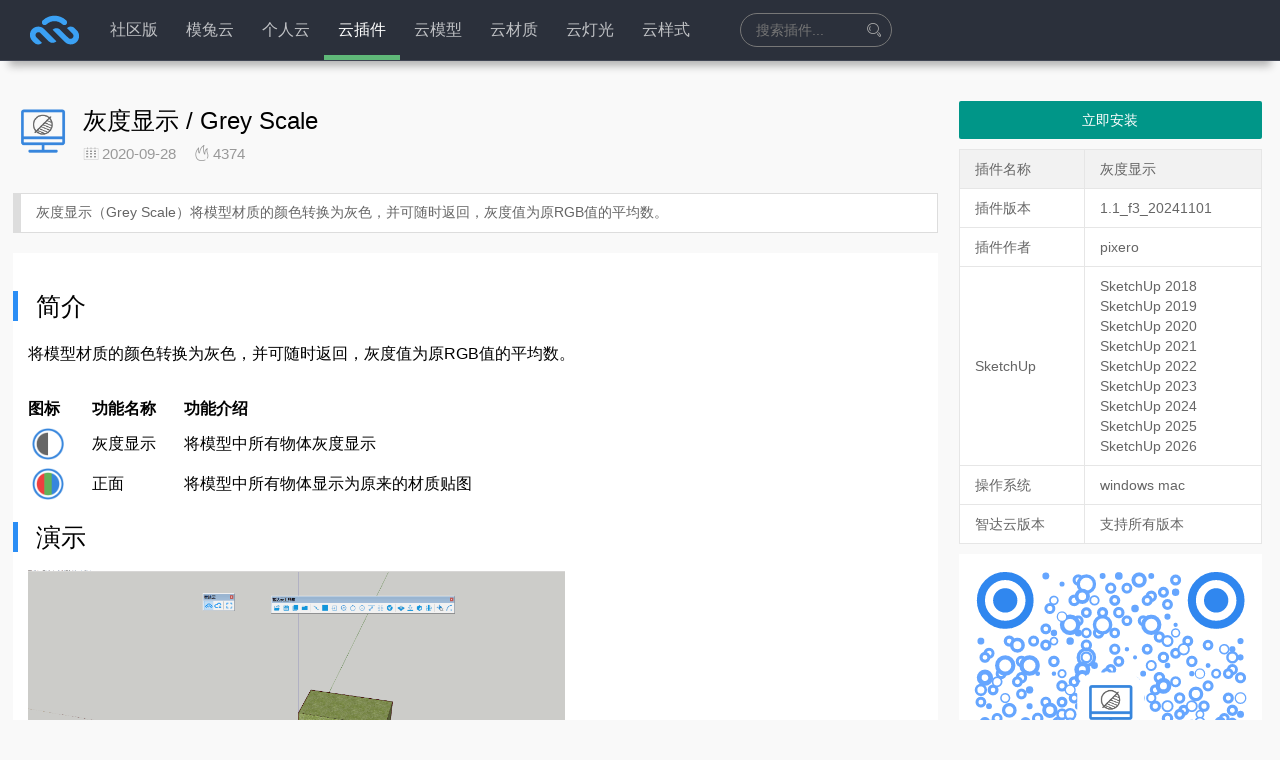

--- FILE ---
content_type: text/html; charset=UTF-8
request_url: https://zhidayun.net/plugin/%E7%81%B0%E5%BA%A6%E6%98%BE%E7%A4%BA-grey-scale
body_size: 16020
content:
<!DOCTYPE HTML>
<html lang="zh-CN">
<head>
    <meta charset="UTF-8">
    <meta http-equiv="Content-Security-Policy" content="upgrade-insecure-requests">
    <meta name="viewport" content="width=device-width,minimum-scale=1.0,maximum-scale=1.0,user-scalable=no"/>
    <meta name='description' content='专注于室内设计、建筑设计及景观设计领域,旨在发布最新的Sketchup模型库、插件、材质贴图库、教程、资讯,并提供海量高精度Vray_for_Sketchup模型,SU模型免费下载吧,致力于打造精品草图大师资源网站。'/>
    <meta name='keywords' content='草图大师插件,SketchUp模型库,SketchUp插件库,SU模型,草图大师模型,sketchup插件,sketchup模型,sketchup,su模型,草图大师'/>
    <meta name="apple-mobile-web-app-title" content="智达云">
    <meta http-equiv="Cache-Control" content="no-siteapp">
            <title>智达云灰度显示/GreyScale草图大师插件_草图大师模型_SketchUp插件_SketchUp模型下载_SU模型下载</title>
        <link rel="shortcut icon" type="image/x-icon" href="https://cache.zhidayun.net/static/favicon.ico" media="screen"/>

    <link href="https://cache.zhidayun.net/static/font-awesome-4.7.0/css/font-awesome.css" rel="stylesheet">
    <link href="https://cache.zhidayun.net/static/layui/css/layui.css" rel="stylesheet">
    <link rel="stylesheet" href="https://zhidayun.net/wp-content/themes/main//static/css/404.css"/>

    <link href="https://zhidayun.net/wp-content/themes/main//style.css?version=6.1.16" rel="stylesheet">
    <link href="https://zhidayun.net/wp-content/themes/main//static/css/style.css?version=6.1.16" rel="stylesheet">
    <!---->
    <script src="https://cache.zhidayun.net/static/js/jquery.min.js"></script>
    <script src="https://cache.zhidayun.net/static/layer/layer.js"></script>
    <script src="https://cache.zhidayun.net/static/layui/layui.js"></script>
    <script src="https://cache.zhidayun.net/static/js/su-3.6.1.js"></script>
    <script src="https://zhidayun.net/wp-content/themes/main//static/js/function.js?version=6.1.16" charset="UTF-8"></script>
    <script type="text/javascript" src="https://zhidayun.net/wp-content/themes/main//static/js/404.js"></script>
    <script>
        var _hmt = _hmt || [];
(function() {
  var hm = document.createElement("script");
  hm.src = "https://hm.baidu.com/hm.js?73b7f6e92131639df1a13f904746155e";
  var s = document.getElementsByTagName("script")[0]; 
  s.parentNode.insertBefore(hm, s);
})();
        // 禁用右键
        window.oncontextmenu = function (e) {
            e.preventDefault();
        }
        document.ondragover = (e)=> { e.preventDefault() }
        document.ondrop = (e)=> { e.preventDefault() }
    </script>

    <meta name='robots' content='max-image-preview:large' />
<link rel='stylesheet' id='classic-theme-styles-css' href='https://zhidayun.net/wp-includes/css/classic-themes.min.css?ver=1' type='text/css' media='all' />
<style id='global-styles-inline-css' type='text/css'>
body{--wp--preset--color--black: #000000;--wp--preset--color--cyan-bluish-gray: #abb8c3;--wp--preset--color--white: #ffffff;--wp--preset--color--pale-pink: #f78da7;--wp--preset--color--vivid-red: #cf2e2e;--wp--preset--color--luminous-vivid-orange: #ff6900;--wp--preset--color--luminous-vivid-amber: #fcb900;--wp--preset--color--light-green-cyan: #7bdcb5;--wp--preset--color--vivid-green-cyan: #00d084;--wp--preset--color--pale-cyan-blue: #8ed1fc;--wp--preset--color--vivid-cyan-blue: #0693e3;--wp--preset--color--vivid-purple: #9b51e0;--wp--preset--gradient--vivid-cyan-blue-to-vivid-purple: linear-gradient(135deg,rgba(6,147,227,1) 0%,rgb(155,81,224) 100%);--wp--preset--gradient--light-green-cyan-to-vivid-green-cyan: linear-gradient(135deg,rgb(122,220,180) 0%,rgb(0,208,130) 100%);--wp--preset--gradient--luminous-vivid-amber-to-luminous-vivid-orange: linear-gradient(135deg,rgba(252,185,0,1) 0%,rgba(255,105,0,1) 100%);--wp--preset--gradient--luminous-vivid-orange-to-vivid-red: linear-gradient(135deg,rgba(255,105,0,1) 0%,rgb(207,46,46) 100%);--wp--preset--gradient--very-light-gray-to-cyan-bluish-gray: linear-gradient(135deg,rgb(238,238,238) 0%,rgb(169,184,195) 100%);--wp--preset--gradient--cool-to-warm-spectrum: linear-gradient(135deg,rgb(74,234,220) 0%,rgb(151,120,209) 20%,rgb(207,42,186) 40%,rgb(238,44,130) 60%,rgb(251,105,98) 80%,rgb(254,248,76) 100%);--wp--preset--gradient--blush-light-purple: linear-gradient(135deg,rgb(255,206,236) 0%,rgb(152,150,240) 100%);--wp--preset--gradient--blush-bordeaux: linear-gradient(135deg,rgb(254,205,165) 0%,rgb(254,45,45) 50%,rgb(107,0,62) 100%);--wp--preset--gradient--luminous-dusk: linear-gradient(135deg,rgb(255,203,112) 0%,rgb(199,81,192) 50%,rgb(65,88,208) 100%);--wp--preset--gradient--pale-ocean: linear-gradient(135deg,rgb(255,245,203) 0%,rgb(182,227,212) 50%,rgb(51,167,181) 100%);--wp--preset--gradient--electric-grass: linear-gradient(135deg,rgb(202,248,128) 0%,rgb(113,206,126) 100%);--wp--preset--gradient--midnight: linear-gradient(135deg,rgb(2,3,129) 0%,rgb(40,116,252) 100%);--wp--preset--duotone--dark-grayscale: url('#wp-duotone-dark-grayscale');--wp--preset--duotone--grayscale: url('#wp-duotone-grayscale');--wp--preset--duotone--purple-yellow: url('#wp-duotone-purple-yellow');--wp--preset--duotone--blue-red: url('#wp-duotone-blue-red');--wp--preset--duotone--midnight: url('#wp-duotone-midnight');--wp--preset--duotone--magenta-yellow: url('#wp-duotone-magenta-yellow');--wp--preset--duotone--purple-green: url('#wp-duotone-purple-green');--wp--preset--duotone--blue-orange: url('#wp-duotone-blue-orange');--wp--preset--font-size--small: 13px;--wp--preset--font-size--medium: 20px;--wp--preset--font-size--large: 36px;--wp--preset--font-size--x-large: 42px;--wp--preset--spacing--20: 0.44rem;--wp--preset--spacing--30: 0.67rem;--wp--preset--spacing--40: 1rem;--wp--preset--spacing--50: 1.5rem;--wp--preset--spacing--60: 2.25rem;--wp--preset--spacing--70: 3.38rem;--wp--preset--spacing--80: 5.06rem;}:where(.is-layout-flex){gap: 0.5em;}body .is-layout-flow > .alignleft{float: left;margin-inline-start: 0;margin-inline-end: 2em;}body .is-layout-flow > .alignright{float: right;margin-inline-start: 2em;margin-inline-end: 0;}body .is-layout-flow > .aligncenter{margin-left: auto !important;margin-right: auto !important;}body .is-layout-constrained > .alignleft{float: left;margin-inline-start: 0;margin-inline-end: 2em;}body .is-layout-constrained > .alignright{float: right;margin-inline-start: 2em;margin-inline-end: 0;}body .is-layout-constrained > .aligncenter{margin-left: auto !important;margin-right: auto !important;}body .is-layout-constrained > :where(:not(.alignleft):not(.alignright):not(.alignfull)){max-width: var(--wp--style--global--content-size);margin-left: auto !important;margin-right: auto !important;}body .is-layout-constrained > .alignwide{max-width: var(--wp--style--global--wide-size);}body .is-layout-flex{display: flex;}body .is-layout-flex{flex-wrap: wrap;align-items: center;}body .is-layout-flex > *{margin: 0;}:where(.wp-block-columns.is-layout-flex){gap: 2em;}.has-black-color{color: var(--wp--preset--color--black) !important;}.has-cyan-bluish-gray-color{color: var(--wp--preset--color--cyan-bluish-gray) !important;}.has-white-color{color: var(--wp--preset--color--white) !important;}.has-pale-pink-color{color: var(--wp--preset--color--pale-pink) !important;}.has-vivid-red-color{color: var(--wp--preset--color--vivid-red) !important;}.has-luminous-vivid-orange-color{color: var(--wp--preset--color--luminous-vivid-orange) !important;}.has-luminous-vivid-amber-color{color: var(--wp--preset--color--luminous-vivid-amber) !important;}.has-light-green-cyan-color{color: var(--wp--preset--color--light-green-cyan) !important;}.has-vivid-green-cyan-color{color: var(--wp--preset--color--vivid-green-cyan) !important;}.has-pale-cyan-blue-color{color: var(--wp--preset--color--pale-cyan-blue) !important;}.has-vivid-cyan-blue-color{color: var(--wp--preset--color--vivid-cyan-blue) !important;}.has-vivid-purple-color{color: var(--wp--preset--color--vivid-purple) !important;}.has-black-background-color{background-color: var(--wp--preset--color--black) !important;}.has-cyan-bluish-gray-background-color{background-color: var(--wp--preset--color--cyan-bluish-gray) !important;}.has-white-background-color{background-color: var(--wp--preset--color--white) !important;}.has-pale-pink-background-color{background-color: var(--wp--preset--color--pale-pink) !important;}.has-vivid-red-background-color{background-color: var(--wp--preset--color--vivid-red) !important;}.has-luminous-vivid-orange-background-color{background-color: var(--wp--preset--color--luminous-vivid-orange) !important;}.has-luminous-vivid-amber-background-color{background-color: var(--wp--preset--color--luminous-vivid-amber) !important;}.has-light-green-cyan-background-color{background-color: var(--wp--preset--color--light-green-cyan) !important;}.has-vivid-green-cyan-background-color{background-color: var(--wp--preset--color--vivid-green-cyan) !important;}.has-pale-cyan-blue-background-color{background-color: var(--wp--preset--color--pale-cyan-blue) !important;}.has-vivid-cyan-blue-background-color{background-color: var(--wp--preset--color--vivid-cyan-blue) !important;}.has-vivid-purple-background-color{background-color: var(--wp--preset--color--vivid-purple) !important;}.has-black-border-color{border-color: var(--wp--preset--color--black) !important;}.has-cyan-bluish-gray-border-color{border-color: var(--wp--preset--color--cyan-bluish-gray) !important;}.has-white-border-color{border-color: var(--wp--preset--color--white) !important;}.has-pale-pink-border-color{border-color: var(--wp--preset--color--pale-pink) !important;}.has-vivid-red-border-color{border-color: var(--wp--preset--color--vivid-red) !important;}.has-luminous-vivid-orange-border-color{border-color: var(--wp--preset--color--luminous-vivid-orange) !important;}.has-luminous-vivid-amber-border-color{border-color: var(--wp--preset--color--luminous-vivid-amber) !important;}.has-light-green-cyan-border-color{border-color: var(--wp--preset--color--light-green-cyan) !important;}.has-vivid-green-cyan-border-color{border-color: var(--wp--preset--color--vivid-green-cyan) !important;}.has-pale-cyan-blue-border-color{border-color: var(--wp--preset--color--pale-cyan-blue) !important;}.has-vivid-cyan-blue-border-color{border-color: var(--wp--preset--color--vivid-cyan-blue) !important;}.has-vivid-purple-border-color{border-color: var(--wp--preset--color--vivid-purple) !important;}.has-vivid-cyan-blue-to-vivid-purple-gradient-background{background: var(--wp--preset--gradient--vivid-cyan-blue-to-vivid-purple) !important;}.has-light-green-cyan-to-vivid-green-cyan-gradient-background{background: var(--wp--preset--gradient--light-green-cyan-to-vivid-green-cyan) !important;}.has-luminous-vivid-amber-to-luminous-vivid-orange-gradient-background{background: var(--wp--preset--gradient--luminous-vivid-amber-to-luminous-vivid-orange) !important;}.has-luminous-vivid-orange-to-vivid-red-gradient-background{background: var(--wp--preset--gradient--luminous-vivid-orange-to-vivid-red) !important;}.has-very-light-gray-to-cyan-bluish-gray-gradient-background{background: var(--wp--preset--gradient--very-light-gray-to-cyan-bluish-gray) !important;}.has-cool-to-warm-spectrum-gradient-background{background: var(--wp--preset--gradient--cool-to-warm-spectrum) !important;}.has-blush-light-purple-gradient-background{background: var(--wp--preset--gradient--blush-light-purple) !important;}.has-blush-bordeaux-gradient-background{background: var(--wp--preset--gradient--blush-bordeaux) !important;}.has-luminous-dusk-gradient-background{background: var(--wp--preset--gradient--luminous-dusk) !important;}.has-pale-ocean-gradient-background{background: var(--wp--preset--gradient--pale-ocean) !important;}.has-electric-grass-gradient-background{background: var(--wp--preset--gradient--electric-grass) !important;}.has-midnight-gradient-background{background: var(--wp--preset--gradient--midnight) !important;}.has-small-font-size{font-size: var(--wp--preset--font-size--small) !important;}.has-medium-font-size{font-size: var(--wp--preset--font-size--medium) !important;}.has-large-font-size{font-size: var(--wp--preset--font-size--large) !important;}.has-x-large-font-size{font-size: var(--wp--preset--font-size--x-large) !important;}
.wp-block-navigation a:where(:not(.wp-element-button)){color: inherit;}
:where(.wp-block-columns.is-layout-flex){gap: 2em;}
.wp-block-pullquote{font-size: 1.5em;line-height: 1.6;}
</style>
<style id='md-style-inline-css' type='text/css'>
 .gfm-task-list { border: 1px solid transparent; list-style-type: none; } .gfm-task-list input { margin-right: 10px !important; } .katex-container { margin: 25px !important; text-align: center; } .katex-container.katex-inline { display: inline-block !important; background: none !important; margin: 0 !important; padding: 0 !important; } pre .katex-container { font-size: 1.4em !important; } .katex-inline { background: none !important; margin: 0 3px; } code.kb-btn { display: inline-block; color: #666; font: bold 9pt arial; text-decoration: none; text-align: center; padding: 2px 5px; margin: 0 5px; background: #eff0f2; -moz-border-radius: 4px; border-radius: 4px; border-top: 1px solid #f5f5f5; -webkit-box-shadow: inset 0 0 20px #e8e8e8, 0 1px 0 #c3c3c3, 0 1px 0 #c9c9c9, 0 1px 2px #333; -moz-box-shadow: inset 0 0 20px #e8e8e8, 0 1px 0 #c3c3c3, 0 1px 0 #c9c9c9, 0 1px 2px #333; box-shadow: inset 0 0 20px #e8e8e8, 0 1px 0 #c3c3c3, 0 1px 0 #c9c9c9, 0 1px 2px #333; text-shadow: 0px 1px 0px #f5f5f5; } .copy-button { cursor: pointer; border: 0; font-size: 12px; text-transform: uppercase; font-weight: 500; padding: 3px 6px 3px 6px; background-color: rgba(255, 255, 255, 0.6); position: absolute; overflow: hidden; top: 5px; right: 5px; border-radius: 3px; } .copy-button:before { content: ""; display: inline-block; width: 16px; height: 16px; margin-right: 3px; background-size: contain; background-image: url("data:image/svg+xml,%3Csvg version=\'1.1\' xmlns=\'http://www.w3.org/2000/svg\' xmlns:xlink=\'http://www.w3.org/1999/xlink\' x=\'0px\' y=\'0px\' width=\'16px\' height=\'16px\' viewBox=\'888 888 16 16\' enable-background=\'new 888 888 16 16\' xml:space=\'preserve\'%3E %3Cpath fill=\'%23333333\' d=\'M903.143,891.429c0.238,0,0.44,0.083,0.607,0.25c0.167,0.167,0.25,0.369,0.25,0.607v10.857 c0,0.238-0.083,0.44-0.25,0.607s-0.369,0.25-0.607,0.25h-8.571c-0.238,0-0.44-0.083-0.607-0.25s-0.25-0.369-0.25-0.607v-2.571 h-4.857c-0.238,0-0.44-0.083-0.607-0.25s-0.25-0.369-0.25-0.607v-6c0-0.238,0.06-0.5,0.179-0.786s0.262-0.512,0.428-0.679 l3.643-3.643c0.167-0.167,0.393-0.309,0.679-0.428s0.547-0.179,0.786-0.179h3.714c0.238,0,0.44,0.083,0.607,0.25 c0.166,0.167,0.25,0.369,0.25,0.607v2.929c0.404-0.238,0.785-0.357,1.143-0.357H903.143z M898.286,893.331l-2.67,2.669h2.67V893.331 z M892.571,889.902l-2.669,2.669h2.669V889.902z M894.321,895.679l2.821-2.822v-3.714h-3.428v3.714c0,0.238-0.083,0.441-0.25,0.607 s-0.369,0.25-0.607,0.25h-3.714v5.714h4.571v-2.286c0-0.238,0.06-0.5,0.179-0.786C894.012,896.071,894.155,895.845,894.321,895.679z M902.857,902.857v-10.286h-3.429v3.714c0,0.238-0.083,0.441-0.25,0.607c-0.167,0.167-0.369,0.25-0.607,0.25h-3.714v5.715H902.857z\' /%3E %3C/svg%3E"); background-repeat: no-repeat; position: relative; top: 3px; } pre { position: relative; } pre:hover .copy-button { background-color: rgba(255, 255, 255, 0.9); } .md-widget-toc { padding: 15px; } .md-widget-toc a { color: #333333; } .post-toc-header { font-weight: 600; margin-bottom: 10px; } .md-post-toc { font-size: 0.9em; } .post h2 { overflow: hidden; } .post-toc-block { margin: 0 10px 20px 10px; overflow: hidden; } .post-toc-block.with-border { border: 1px #dddddd solid; padding: 10px; } .post-toc-block.float-right { max-width: 320px; float: right; } .post-toc-block.float-left { max-width: 320px; float: left; } .md-widget-toc ul, .md-widget-toc ol, .md-post-toc ul, .md-post-toc ol { padding-left: 15px; margin: 0; } .md-widget-toc ul ul, .md-widget-toc ul ol, .md-widget-toc ol ul, .md-widget-toc ol ol, .md-post-toc ul ul, .md-post-toc ul ol, .md-post-toc ol ul, .md-post-toc ol ol { padding-left: 2em; } .md-widget-toc ul ol, .md-post-toc ul ol { list-style-type: lower-roman; } .md-widget-toc ul ul ol, .md-widget-toc ul ol ol, .md-post-toc ul ul ol, .md-post-toc ul ol ol { list-style-type: lower-alpha; } .md-widget-toc ol ul, .md-widget-toc ol ol, .md-post-toc ol ul, .md-post-toc ol ol { padding-left: 2em; } .md-widget-toc ol ol, .md-post-toc ol ol { list-style-type: lower-roman; } .md-widget-toc ol ul ol, .md-widget-toc ol ol ol, .md-post-toc ol ul ol, .md-post-toc ol ol ol { list-style-type: lower-alpha; } 
</style>
<script type='text/javascript' src='https://zhidayun.net/wp-includes/js/jquery/jquery.min.js?ver=3.6.1' id='jquery-core-js'></script>
<script type='text/javascript' src='https://zhidayun.net/wp-includes/js/jquery/jquery-migrate.min.js?ver=3.3.2' id='jquery-migrate-js'></script>
<script type='text/javascript' src='https://zhidayun.net/wp-content/plugins/wp-githuber-md/assets/js/jquery.toc.min.js?ver=1.0.1' id='githuber-toc-js'></script>
<link rel="canonical" href="https://zhidayun.net/plugin/%e7%81%b0%e5%ba%a6%e6%98%be%e7%a4%ba-grey-scale" />
<link rel="alternate" type="application/json+oembed" href="https://zhidayun.net/wp-json/oembed/1.0/embed?url=https%3A%2F%2Fzhidayun.net%2Fplugin%2F%25e7%2581%25b0%25e5%25ba%25a6%25e6%2598%25be%25e7%25a4%25ba-grey-scale" />
<link rel="alternate" type="text/xml+oembed" href="https://zhidayun.net/wp-json/oembed/1.0/embed?url=https%3A%2F%2Fzhidayun.net%2Fplugin%2F%25e7%2581%25b0%25e5%25ba%25a6%25e6%2598%25be%25e7%25a4%25ba-grey-scale&#038;format=xml" />
    <script>window.BC_MEMBER_SYSTEM = {
            "uri": "https://zhidayun.net/wp-content/plugins/bc-member-system",
            "payment": "2"
        }</script>
            <style>
            #top {
                background: #2b303b;
                box-shadow: 0px 14px 8px -9px #b3b3b3;
            }
        </style>
        
    <script>
        window.TOKEN = '$dG8RB96gThljuH5cYeR(85xeuo(oZb1';
        window.manager = {
            uri: 'https://zhidayun.net/wp-content/themes/main',
            title: '智达云',
            user_ticket: '0',
            avatar: 'https://zhidayun.net/wp-content/themes/main/static/images/user/Default_head2.png',
            nickname: '',
            version: '',
            get: 'Array'
        };
        window.plugin = {};
    </script>
</head>
<body>
<div class="main-content">
    <div id="top">
        <header class="layui-header c">

                        <div class="layui-logo" style="width: 83px; height: 30px; position: relative; top: -7px">
                        <a href="https://zhidayun.net">
                            <svg xmlns="http://www.w3.org/2000/svg" viewBox="0 0 5952.76 5952.76">
                                <defs>
                                    <style>.cls-1 {
                                            fill: #3ba1f4;
                                        }</style>
                                </defs>
                                <title>智达云</title>
        
                                <path class="cls-1"
                                      d="M2270.35,2304a198,198,0,0,0,137.11-55.67c147.55-141.78,348-228.94,568.77-228.94s421.21,87.16,568.76,228.94A198,198,0,0,0,3682.11,2304h.91c177.13,0,263.86-215.6,136.34-338.53-218.5-210.62-515.69-340.15-843.13-340.15s-624.64,129.53-843.13,340.15C2005.57,2088.4,2092.31,2304,2269.43,2304Z"/>
                                <path class="cls-1"
                                      d="M1974,2872.7l403.78,403.78.32-.32,187.38,187.38c150.87,150.87,395.47,150.87,546.34,0h0L2232,2583.73c-233.69-233.7-612.57-233.7-846.27,0h0c-233.69,233.69-233.69,612.58,0,846.27l145.78,145.77c151,151.05,395.93,151.05,547,0h0l-402.16-402.16c-82.71-82.7-84.57-217.39-2.15-300.38C1756.77,2790.05,1891.16,2789.87,1974,2872.7Z"/>
                                <path class="cls-1"
                                      d="M3978.91,3225.36,3573.8,2822.89l-.32.33-188-186.77c-151.36-150.37-396-149.57-546.33,1.79h0l882.68,876.93c234.46,232.93,613.34,231.69,846.27-2.77h0c232.93-234.45,231.69-613.34-2.76-846.26l-146.26-145.3c-151.53-150.55-396.42-149.75-547,1.79h0l403.47,400.84c83,82.44,85.28,217.12,3.13,300.38C4196.39,3307.29,4062,3307.91,3978.91,3225.36Z"/>
                            </svg>
                        </a>

            </div>
                                <ul id="main_nav" class="layui-nav">
                                    <li class="layui-nav-item ">
                        <a href="https://zhidayun.net/pm">社区版</a>
                                            </li>
                                    <li class="layui-nav-item ">
                        <a href="https://motuyun.cn">模兔云</a>
                                            </li>
                                    <li class="layui-nav-item ">
                        <a href="https://zhidayun.net/icloud_describe">个人云</a>
                                            </li>
                                    <li class="layui-nav-item layui-this">
                        <a href="https://zhidayun.net/plugin">云插件</a>
                                            </li>
                                    <li class="layui-nav-item ">
                        <a href="https://zhidayun.net/skp">云模型</a>
                                            </li>
                                    <li class="layui-nav-item ">
                        <a href="https://zhidayun.net/skm">云材质</a>
                                            </li>
                                    <li class="layui-nav-item ">
                        <a href="https://zhidayun.net/lighting">云灯光</a>
                                            </li>
                                    <li class="layui-nav-item ">
                        <a href="https://zhidayun.net/style">云样式</a>
                                            </li>
                            </ul>
            <div id="mobile_show_menu">
                <i class="fa fa-list-ul"></i>
            </div>
                            <div class="search_box">
                                            <input type="text" name="search" value=""
                               placeholder="搜索插件..."
                               maxlength="15" autocomplete="off" title="星号(*)代表任意长度字符，问号(?)代表单个字符。Enter确认...">
                        <i class="layui-icon layui-icon-search"
                           id="header_resource_search_plugin"></i>
                        <ul class='header_resource_search_ul' style="width:260px; position:absolute; background:#D48">
                        </ul>
                                        </div>
            
                            <ul class="layui-nav layui-layout-right">

                                    </ul>
                    </header>
    </div>

    <script>
        $('#header_resource_search_plugin').click(function () {
            let text = $.trim($('.search_box input').val());
            if (text == '') {
                text = $.trim();
            }
            if (text == '') {
                location.href = '/plugin';
                return false;
            }

            if (location.href.indexOf('/plugin/') != -1) {
                location.href = '/plugin?search=' + text;
                return;
            }

            if (location.href.indexOf('#search') == -1) {
                location.href += '#search';
            }

            let html = '';
            //清空
            ajax('search_plugin', {
                key_words: text,
            }, function (cd2) {
                if (cd2.data.length == 0) {
                    $('.news-list').html('<h2 style="text-align: center;color: #555">抱歉，没有找到插件 -_-# </h2>');
                    $(".foot-paging").html('');
                    //失去焦点
                    $('.search_box input').blur();
                    return;
                }
                $('.news-list').html('');

                for (let val in cd2.data) {

                    html += '<article class="news-item">';
                    html += '<div class = "image layui-anim layui-anim-scale">';
                    html += '<a target="_blank" href = "' + cd2.data[val]['plugin_link'] + '">';
                    html += '<img src = "' + cd2.data[val]['thumb'] + '" class = "img"> </a> </div>';

                    html += '<div class="detail">';
                    html += '<h3><a target="_blank" href="' + cd2.data[val]['plugin_link'] + '" title="' + cd2.data[val]["post_title"] + '">' + cd2.data[val]["post_title"] + '</a>';
                    html += '<span class="author"><a class="color-888" href="">' + cd2.data[val]["author"] + '</a></span></h3>';
                    html += '<p class="desc">' + cd2.data[val]["abstract"] + '</p>';

                    html += '<div class="meta"><span class="s1 color-888"><i class="fa fa-file-code-o" style="position: relative;top: 0px"></i> ' + cd2.data[val]["version_code"];
                    if (cd2.data[val]['copyright']) {
                        html += '&nbsp;&nbsp;<i style="color: #888" class="fa fa-copyright" aria-hidden="true">&nbsp; ' + cd2.data[val]["copyright"] + '</i>';
                    }
                    html += '&nbsp;&nbsp;<i style="position: relative;top: 1px" class="layui-icon layui-icon-date"></i>' + cd2.data[val]["post_time"] + '</span>';
                    html += '<span class="s2">';
                 
                    if (cd2.data[val]['company']) {
                        html += '&nbsp;<span style="background: #86bee8" class="layui-badge">企业</span>';
                    } else if (cd2.data[val]['type'] === 'library') {
                        html += '<span class="layui-badge layui-bg-blue">扩展库</span>';
                    }
                    if (cd2.data[val]['status'] !== '正式版') {
                        html += '<span class="layui-badge layui-bg-red">' + cd2.data[val]["status"] + '</span>';
                    }

                    if (cd2.data[val]['is_free'] === 'no' && cd2.data[val]['company'] && cd2.data[val]['vip_discount'] === 'free') {
                        html += '<span class="layui-badge layui-bg-orange">VIP</span>';
                    }
                    if (cd2.data[val]['is_free'] === 'no' && (!cd2.data[val]['company']) && cd2.data[val]['vip_discount'] === 'no_free') {
                        html += '<span class="layui-badge layui-bg-gray">价格：' + cd2.data[val]['price'] + ' </span>';
                    }

                    html += '</span>';
                    html += '<button style="display: none;';

                    if (cd2.data[val]["user_has_plugin"]) {
                        html += 'background: #fff;color:#555;border:1px solid #999';
                    }
                    html += '" tid="' + cd2.data[val]["tid"] + '" db_id="' + cd2.data[val]["post_id"] + '" project_code="' + cd2.data[val]["project_code"] + '" ident="plugin" ip="" _type="' + cd2.data[val]["_type"] + '" class="layui-btn layui-anim layui-anim-fadein plugin_install_button install_button ready">';
                    if (cd2.data[val]["user_has_plugin"]) {
                        if(SU.isSu){
                            html += '在分组显示';
                        }else{
                            html += "已安装";
                        }
                    } else {
                        html += '立即安装';
                    }
                    html += '</button></div></div></article >';
                }

                $(".foot-paging").html('');
                $('.header_resource_search_ul').html('');

                $('.news-list').append(html);
                //失去焦点
                $('.search_box input').blur();
                //重新绑定事件
                $('.news-item').hover(function () {
                    $(this).find('.plugin_install_button').show();
                }, function () {
                    $(this).find('.plugin_install_button').hide();
                });

            }, "/wp-admin/admin-ajax.php", null, function () {

            });
        });

    </script>
    <script>
        SU.disableScaling();
    </script>    <style>
        .pull-right {
            float: inherit;
        }

        .copy_share_plugin_link {
            font-size: 14px;
        }

        .copy_share_plugin_link:hover {
            cursor: pointer;
        }
    </style>
    <div class="c" style="margin-top: 22px">
        <div class="layui-row" style="margin-top: 40px">
            <div class="layui-col-md9" style="padding-right: 16px">
                <article class="article">
                    <header class="article-header">
                        <img src="https://cache.zhidayun.net/wp-media/2020/11/灰度显示_13a7f7170f431e6ae0a69168e7011263.png" class="img" alt="灰度显示 / Grey Scale">
                        <h1>灰度显示 / Grey Scale</h1>
                        <div class="meta">
                            <ul class="single_meta_list_ul">
                                <li class="single_meta_list_li">
                                    <i class="layui-icon layui-icon-date" style="position: relative; top: 1px"></i>
                                    <span class="time">2020-09-28</span>
                                </li>
                                <li class="single_meta_list_li">
                                    <i class="layui-icon layui-icon-fire"></i>
                                    <span class="views" title="热度">4374</span>
                                </li>
                                                                <li class="single_meta_list_li">
                                                                    </li>
                            </ul>

                        </div>
                    </header>
                    <div class="excerpt">
                        灰度显示（Grey Scale）将模型材质的颜色转换为灰色，并可随时返回，灰度值为原RGB值的平均数。                    </div>
                    <div class="article-content">
                        <blockquote>
<h2>简介</h2>
<blockquote>
<p>将模型材质的颜色转换为灰色，并可随时返回，灰度值为原RGB值的平均数。</p>
</blockquote>
</blockquote>
<table>
<thead>
<tr>
<th style="text-align: left;">图标</th>
<th style="text-align: left;">功能名称</th>
<th style="text-align: left;">功能介绍</th>
</tr>
</thead>
<tbody>
<tr>
<td style="text-align: left;"><img src="https://cache.zhidayun.net/wp-media/2021/05/greyscale_lg_a122a2ec56e8dc11c231b7d781a13266.png" width="40">&nbsp;&nbsp;&nbsp;&nbsp;&nbsp;&nbsp;</td>
<td style="text-align: left;">灰度显示 &nbsp;&nbsp;&nbsp;&nbsp;&nbsp;&nbsp;</td>
<td style="text-align: left;">将模型中所有物体灰度显示</td>
</tr>
<tr>
<td style="text-align: left;"><img src="https://cache.zhidayun.net/wp-media/2021/05/front_a6ec645365b602c4d3cd525d2855d0f4.png" width="40">&nbsp;&nbsp;&nbsp;&nbsp;&nbsp;&nbsp;</td>
<td style="text-align: left;">正面 &nbsp;&nbsp;&nbsp;&nbsp;&nbsp;&nbsp;</td>
<td style="text-align: left;">将模型中所有物体显示为原来的材质贴图</td>
</tr>
</tbody>
</table>
<h2>演示</h2>
<img src="https://cache.zhidayun.net/wp-media/2020/09/greyscale_c149511fb7f0852ccde511bd30af11d9.gif" width="60%">                    </div>
                </article>

                <div class="entry-navigation">
                                            <div class="nav previous">
                            <img class="lazyload"
                                 src="https://cdn.zhidayun.net/wp-media/2021/08/core_4ed7411fb69ca22243a704606a06f9cf.png">
                            <span class="color-888">上一篇</span>
                            <h4 class="entry-title">参数椭圆 / Rp Ellipse</h4>
                            <a class="u-permalink" href="https://zhidayun.net/plugin/%e5%8f%82%e6%95%b0%e6%a4%ad%e5%9c%86-rp-ellipse"></a>
                        </div>
                                                                <div class="nav next">
                            <img class="lazyload"
                                 src="https://cdn.zhidayun.net/wp-media/2021/02/合并图层_2ce81b687f3f15fb3797955d8088db4b.png">
                            <span class="color-888">下一篇</span>
                            <h4 class="entry-title">合并图层 / ENE Merge Layers</h4>
                            <a class="u-permalink" href="https://zhidayun.net/plugin/ene_%e5%90%88%e5%b9%b6%e5%9b%be%e5%b1%82-ene-merge-layers"></a>
                        </div>
                                    </div>
                <div class="single_banner">
                    <a target="_blank" href="https://zhidayun.net">
                        <img src="https://cdn.zhidayun.net/wp-media/2021/07/下图1_9c9e8336c3f569059ad799f3e06f8dff.png" alt="">
                    </a>
                </div>
                
<div id="comments" class="responsesWrapper">
    <meta content="UserComments:0" itemprop="interactionCount">
    <h3 class="comments-title">共有 <span class="commentCount">0</span> 条评论</h3>
    <ol class="commentlist">
            </ol>
    <nav class="navigation comment-navigation u-textAlignCenter" data-fuck="18649">
            </nav>
            <div id="respond" class="respond" role="form">
            <h2 id="reply-title" class="comments-title"> <small>
                    <a rel="nofollow" id="cancel-comment-reply-link" href="/plugin/%E7%81%B0%E5%BA%A6%E6%98%BE%E7%A4%BA-grey-scale#respond" style="display:none;">点击这里取消回复。</a>                </small></h2>
                            <form action="https://zhidayun.net/wp-comments-post.php" method="post" class="commentform" id="commentform">
                                            <div class="btn-group commentBtn" role="group"><input class="btn btn-sm btn-danger btn-block signin-loader" tabindex="5" value="评论前请先登录～" /></div>
                                        <input type='hidden' name='comment_post_ID' value='18649' id='comment_post_ID' />
<input type='hidden' name='comment_parent' id='comment_parent' value='0' />
                </form>
                    </div>
    </div>



            </div>
            <div class="layui-col-md3" style="padding-left: 5px;padding-right: 5px;position:relative;">
                <div>
                    
                                            <button style=""
                                type="button" tid="4K/shwwEDaQ3snWJeeUmVQ==" db_id="18649"
                                ip="mKL7zjhD4SgFpA8MuQrhJg==" ident="plugin"
                                _type="tp9rveOqqU+nnLwN+7qBFA==" project_code="Grey_Scale"
                                class="layui-btn layui-btn-fluid plugin_install_button ready">
                            立即安装
                        </button>
                                            <table class="layui-table">
                            <thead>
                            <tr>
                                <th>插件名称</th>
                                <th>灰度显示</th>
                            </tr>
                            </thead>
                            <tbody>

                            
                            <tr>
                                <td>插件版本</td>
                                <td>1.1_f3_20241101</td>
                            </tr>
                            <tr>
                                <td>插件作者</td>
                                <td>pixero</td>
                            </tr>
                            <tr>
                                <td>SketchUp</td>
                                <td>SketchUp 2018<br/>SketchUp 2019<br/>SketchUp 2020<br/>SketchUp 2021<br/>SketchUp 2022<br/>SketchUp 2023<br/>SketchUp 2024<br/>SketchUp 2025<br/>SketchUp 2026</td>
                            </tr>
                            <tr>
                                <td>操作系统</td>
                                <td>windows  mac</td>
                            </tr>
                            <tr>
                                <td>智达云版本</td>
                                <td title="请用支持所有版本安装使用">支持所有版本</td>
                            </tr>
                                                        
                            
                            </tbody>
                        </table>

                        <div>
                            <img src="https://qrcodecdn.zhidayun.net?style=2&link=https%3A%2F%2Fzhidayun.net%2Finstall_project%3Fpid%3DGrey_Scale&icon=https%3A%2F%2Fcdn.zhidayun.net%2Fwp-media%2F2020%2F11%2F%E7%81%B0%E5%BA%A6%E6%98%BE%E7%A4%BA_13a7f7170f431e6ae0a69168e7011263.png" width="100%" title="智达云安装码，可以在微信扫码完成安装。可以分享给其他人、插入到教程中或者插入自己的网站中。">
                        </div>
                                    </div>

                                    <div>
                        <img src="https://cdn.zhidayun.net/wp-media/2020/08/2222_b2d4ef8745a773fc971a82ded00a70e5.png" width="100%">
                    </div>
                    <section class="widget widget_xintheme_hotpost">
                        <h5 class="widget-title"><i style="font-size: 24px;position: relative; top: 1px"
                                                    class="layui-icon layui-icon-release"></i>&nbsp;猜你喜欢</h5>
                                                        <div class="posts">
                                    <a class="layui-row" href="https://zhidayun.net/plugin/%e8%8e%b7%e5%8f%96%e6%9d%90%e8%b4%a8%e6%a8%a1%e6%9d%bf" rel="bookmark">
                                        <div class="layui-col-md2">
                                            <img src="https://cdn.zhidayun.net/wp-media/2020/12/材质提取_f225a889b81c8b651e20512e8bb0fa61.png" width="100%">
                                        </div>
                                        <header class="layui-col-md10 entry-post-header" style="padding-left: 20px;">
                                            <h6 title="获取材质模板 / 材质提取 / Get Mat Temp" class="entry-post-title">
                                                获取材质模板 / 材质提取 / Get Mat Temp                                            </h6>
                                            <span class="entry-post-excerpt">获取材质模板是一款精巧实用的小插件，它可以快速获取所在模型的材质，并形成一个材质的模板，可以拷贝到其它的模型当中，方便我们快速的获取其它模型的贴图材质。</span>
                                        </header>
                                    </a>
                                </div>
                                                            <div class="posts">
                                    <a class="layui-row" href="https://zhidayun.net/plugin/jhs%e8%b6%85%e7%ba%a7%e5%b7%a5%e5%85%b7%e9%9b%86" rel="bookmark">
                                        <div class="layui-col-md2">
                                            <img src="https://cdn.zhidayun.net/wp-media/2020/12/JHS超级工具集_57e0860db41d0444a76e106b4734a2e5.png" width="100%">
                                        </div>
                                        <header class="layui-col-md10 entry-post-header" style="padding-left: 20px;">
                                            <h6 title="JHS超级工具集 / PowerBar" class="entry-post-title">
                                                JHS超级工具集 / PowerBar                                            </h6>
                                            <span class="entry-post-excerpt">许多小工具</span>
                                        </header>
                                    </a>
                                </div>
                                                            <div class="posts">
                                    <a class="layui-row" href="https://zhidayun.net/plugin/mty_to_level" rel="bookmark">
                                        <div class="layui-col-md2">
                                            <img src="https://cdn.zhidayun.net/wp-media/2023/08/200-icon_920edb1b4fd1c05c298514c90b61a8ed.png" width="100%">
                                        </div>
                                        <header class="layui-col-md10 entry-post-header" style="padding-left: 20px;">
                                            <h6 title="模兔云-直达层级" class="entry-post-title">
                                                模兔云-直达层级                                            </h6>
                                            <span class="entry-post-excerpt">穿透选择物体</span>
                                        </header>
                                    </a>
                                </div>
                                                            <div class="posts">
                                    <a class="layui-row" href="https://zhidayun.net/plugin/%e4%b8%80%e9%94%ae%e8%be%b9%e7%95%8c%e4%b8%8a%e8%89%b2" rel="bookmark">
                                        <div class="layui-col-md2">
                                            <img src="https://cdn.zhidayun.net/wp-media/2021/05/icon_7be218afea95298ae49c1065d59b3cf7.png" width="100%">
                                        </div>
                                        <header class="layui-col-md10 entry-post-header" style="padding-left: 20px;">
                                            <h6 title="一键边界上色" class="entry-post-title">
                                                一键边界上色                                            </h6>
                                            <span class="entry-post-excerpt">一键边界上色可以选择边线，材质栏中选择一种材质切换显示边线材质。</span>
                                        </header>
                                    </a>
                                </div>
                                                            <div class="posts">
                                    <a class="layui-row" href="https://zhidayun.net/plugin/%e9%98%b6%e6%a2%af%e6%8e%a8%e6%8b%89" rel="bookmark">
                                        <div class="layui-col-md2">
                                            <img src="https://cdn.zhidayun.net/wp-media/2020/12/阶梯推拉_a5710efa00cf556ef9615197f770eac9.png" width="100%">
                                        </div>
                                        <header class="layui-col-md10 entry-post-header" style="padding-left: 20px;">
                                            <h6 title="阶梯推拉 / Step PushPull" class="entry-post-title">
                                                阶梯推拉 / Step PushPull                                            </h6>
                                            <span class="entry-post-excerpt">阶梯推拉（Step PushPull）可以用来连续推拉面。此版本可以按ESC后退。</span>
                                        </header>
                                    </a>
                                </div>
                                                            <div class="posts">
                                    <a class="layui-row" href="https://zhidayun.net/plugin/%e5%9f%ba%e6%9c%ac%e5%bd%a2%e4%bd%93" rel="bookmark">
                                        <div class="layui-col-md2">
                                            <img src="https://cdn.zhidayun.net/wp-media/2021/01/基本形状_f4493fa0b90e2786dfd7f491b743b33a.png" width="100%">
                                        </div>
                                        <header class="layui-col-md10 entry-post-header" style="padding-left: 20px;">
                                            <h6 title="基础形体 / Shape" class="entry-post-title">
                                                基础形体 / Shape                                            </h6>
                                            <span class="entry-post-excerpt">基本形体/基础形体 可以轻松地放置立方体、棱柱、楔形、棱​锥、六边形棱柱、球体、圆柱、圆锥、穹顶、拱顶、圆环、20面体等常见的三维图形。</span>
                                        </header>
                                    </a>
                                </div>
                                                            <div class="posts">
                                    <a class="layui-row" href="https://zhidayun.net/plugin/%e5%8f%aa%e9%80%89%e6%8b%a9-onlyselect" rel="bookmark">
                                        <div class="layui-col-md2">
                                            <img src="https://cdn.zhidayun.net/wp-media/2021/01/只选择_081f6f41876bbd8d7a781db2011ad467.png" width="100%">
                                        </div>
                                        <header class="layui-col-md10 entry-post-header" style="padding-left: 20px;">
                                            <h6 title="只选择 / Only Select" class="entry-post-title">
                                                只选择 / Only Select                                            </h6>
                                            <span class="entry-post-excerpt">只选择(OnlySelect)用来快速选择物体 </span>
                                        </header>
                                    </a>
                                </div>
                                                            <div class="posts">
                                    <a class="layui-row" href="https://zhidayun.net/plugin/%e5%a4%9a%e9%9d%a2%e5%b1%95%e5%bc%80" rel="bookmark">
                                        <div class="layui-col-md2">
                                            <img src="https://cdn.zhidayun.net/wp-media/2025/04/多面展开200_11acf0d9080fe72d1d1f151093af3690.png" width="100%">
                                        </div>
                                        <header class="layui-col-md10 entry-post-header" style="padding-left: 20px;">
                                            <h6 title="多面展开" class="entry-post-title">
                                                多面展开                                            </h6>
                                            <span class="entry-post-excerpt">可以将多个面展开到同一平面</span>
                                        </header>
                                    </a>
                                </div>
                                                            <div class="posts">
                                    <a class="layui-row" href="https://zhidayun.net/plugin/su_%e5%af%bc%e5%87%bastl%e6%a0%bc%e5%bc%8f" rel="bookmark">
                                        <div class="layui-col-md2">
                                            <img src="https://cdn.zhidayun.net/wp-media/2021/05/core_633c59d50860852aa187bbdc30c24f88.png" width="100%">
                                        </div>
                                        <header class="layui-col-md10 entry-post-header" style="padding-left: 20px;">
                                            <h6 title="导出STL格式 / Sketchup STL" class="entry-post-title">
                                                导出STL格式 / Sketchup STL                                            </h6>
                                            <span class="entry-post-excerpt">导出STL格式（Sketchup STL）可以导入导出STL格式。STL文件格式是最常用的3D打印机格式，这个插件具有导入导出STL文件格式的功能，你可以很容易地将SketchUp模型组导出为STL格式，注意导出之前的模型组必须先转为实体。 </span>
                                        </header>
                                    </a>
                                </div>
                                                            <div class="posts">
                                    <a class="layui-row" href="https://zhidayun.net/plugin/%e6%a0%b9%e6%8d%ae%e8%b7%af%e5%be%84%e7%94%9f%e6%88%90%e5%9e%82%e7%9b%b4%e9%9d%a2" rel="bookmark">
                                        <div class="layui-col-md2">
                                            <img src="https://cdn.zhidayun.net/wp-media/2020/05/logo_画板-1-副本-5_533bd8d6da1f877bcd0beacfd47edc73.png" width="100%">
                                        </div>
                                        <header class="layui-col-md10 entry-post-header" style="padding-left: 20px;">
                                            <h6 title="路径垂面 / Perpendicular Face Tools" class="entry-post-title">
                                                路径垂面 / Perpendicular Face Tools                                            </h6>
                                            <span class="entry-post-excerpt">垂直面工具有助于创建与路径端点垂直的面。面可以是圆形、矩形及自定义面。</span>
                                        </header>
                                    </a>
                                </div>
                                                </section>
                
            </div>
        </div>
    </div>


</div>
<div class="roller-bar">

        <a href="javascript:;" class="return-top" style="display: none;"><i class="fa fa-chevron-up"></i>
        <div class="top-tips">返回顶部</div>
    </a>
</div>
    <footer class="footer">
        <div class="c">
            <div class="cloud-footer">
                <div class="cloud-footer-box">
                    <div class="cloud-footer-nav clearfix layui-row">
                        <div class="cloud-footer-nav-logo">
                            <div class="cloud-comm">
                                <div class="cloud-comm-logo">
                                    <span></span>
                                </div>
                                <div class="cloud-info">
                                    <p>山西云联智达网络科技有限公司</p>
                                </div>
                            </div>
                            <div class="cloud-share">
                                <p class="group-qq" title="智达云QQ交流群" style="background-image: url(https://cdn.zhidayun.net/wp-media/2023/03/QQ③群二维码-1_8788999651b5e809b49e52ddccc3fd1c.png)">
                                    <span class="corner qq-corner"></span>
                                </p>
                                <p class="wei-xin" title="智达云微信交流群" style="background-image: url(https://cdn.zhidayun.net/wp-media/2023/03/微信客服-1_4e21f2465477c8d1cc51796d66611974.png)">
                                    <span class="corner wx-corner"></span>
                                </p>
                                <p class="tiktok" title="智达云抖音账号" style="background-image: url(https://cdn.zhidayun.net/wp-media/2020/08/2222_b2d4ef8745a773fc971a82ded00a70e5.png)">
                                    <span class="corner tiktok-corner"></span>
                                </p>
                                <p class="wei-bo">
                                    <span class="corner wx-corner"></span>
                                </p>
                                <ul class="clearfix">
                                    <li>
                                        <a href="javascript:;">
                                            <span class="icon-qq"></span>
                                        </a>
                                    </li>
                                    <li>
                                        <a href="javascript:;">
                                            <span class="icon-wei"></span>
                                        </a>
                                    </li>
                                    <li>
                                        <a href="javascript:;">
                                            <span class="icon-tiktok"></span>
                                        </a>
                                    </li>

                                </ul>
                            </div>
                        </div>
                        <div class="cloud-footer-nav-list clearfix">
                            <ul class="friend_link_ul">
                                <li class="list-title">友情链接
                                </li>
                                                                    <li style="line-height: 26px">
                                        <a target="_blank" href="https://server.motuyun.cn">模兔云企业版</a>
                                    </li>
                                                                    <li style="line-height: 26px">
                                        <a target="_blank" href="https://www.cnwhc.com/">草图联盟</a>
                                    </li>
                                                                    <li style="line-height: 26px">
                                        <a target="_blank" href="https://www.yooox.net/">优象教育</a>
                                    </li>
                                                                    <li style="line-height: 26px">
                                        <a target="_blank" href="http://www.surenedu.com">素人教育</a>
                                    </li>
                                                                    <li style="line-height: 26px">
                                        <a target="_blank" href="http://www.xuedda.com/">薛大大</a>
                                    </li>
                                                                    <li style="line-height: 26px">
                                        <a target="_blank" href="https://www.51yxr.com/kx-blogroll.html">渲鹰云渲染</a>
                                    </li>
                                                                    <li style="line-height: 26px">
                                        <a target="_blank" href="https://www.shejidedao.com/?a=zdy">设计得到</a>
                                    </li>
                                                            </ul>
                            <ul>
                                <li class="list-title">声明
                                </li>
                                <li>
                                    <a target="_blank" href="https://zhidayun.net/service_agreement">注册声明</a>
                                </li>
                                <li>
                                    <a target="_blank" href="https://zhidayun.net/service_agreement">版权声明</a>
                                </li>
                                <li>
                                    <a target="_blank" href="https://zhidayun.net/service_agreement">隐私声明</a>
                                </li>
                            </ul>
                            <ul>
                                <li class="list-title">商务合作</li>
                                <li>
                                    <a href="javascript:;">寻求合作/提供企业定制服务</a>
                                </li>
                                <li>
                                    <a href="javascript:;">技术支持：195 1035 8154</a>
                                </li>
                                <li>
                                    <a href="javascript:;">商务合作：132 4482 6572</a>
                                </li>
                            </ul>
                        </div>
                    </div>
                </div>

                <div class="cloud-copyright cloud-copyright-about" style="font-size: 12px;margin:12px">
                    <p></p>
                    <p>
                        <a rel="nofollow" style="font-size: 12px;" target="_blank" href="https://beian.miit.gov.cn">晋ICP备16009909号-4</a><br>
                        <img width="16" height="16"src="https://cache.zhidayun.net/static/images/wb.png"> <a href="https://beian.mps.gov.cn/#/query/webSearch" rel="noreferrer" target="_blank" >晋公网安备14108102001152</a ><br>
                        地址：山西省侯马市经济开发区锦茂国际C座1054室
                        <br>
                    </p>
                </div>
            </div>
        </div>
    </footer>

<div class="sign" onselectstart="return false">
    <div class="sign-mask"></div>
    <div class="container">
        <div class="sign-left-ad">
            <img ondragstart="return false" src="https://cdn.zhidayun.net/wp-media/2020/07/e3d0d7daa8affecdb6de7c2d621b659_7638f471dae4fec9a4c959bd024cde9f.png">
        </div>
        <form id="sign-mobile" style="float:left;width: 300px;display: none;position: relative;margin-top: 30px">
            <div class="form-item center"><a>
                    <svg style="width: 120px; margin-bottom: 25px;" id="图层_1" data-name="图层 1"
                         xmlns="http://www.w3.org/2000/svg"
                         viewBox="0 0 150 80">
                        <defs>
                            <style>.cls-1 {
                                    fill: #3ba1f4;
                                }</style>
                        </defs>
                        <title>AI</title>
                        <path class="cls-1"
                              d="M50.53,28a6.9,6.9,0,0,0,4.8-1.95,28.71,28.71,0,0,1,39.79,0A6.9,6.9,0,0,0,99.92,28h0a6.88,6.88,0,0,0,4.77-11.84,42.5,42.5,0,0,0-59,0A6.88,6.88,0,0,0,50.5,28Z"/>
                        <path class="cls-1"
                              d="M40.16,47.9,54.29,62h0l6.56,6.56a13.53,13.53,0,0,0,19.11,0h0L49.19,37.79a20.93,20.93,0,0,0-29.61,0h0a20.94,20.94,0,0,0,0,29.6l5.1,5.1a13.53,13.53,0,0,0,19.14,0h0L29.75,58.42A7.4,7.4,0,1,1,40.16,47.9Z"/>
                        <path class="cls-1"
                              d="M110.3,60.23,96.13,46.15h0l-6.58-6.53a13.52,13.52,0,0,0-19.11.06h0l30.88,30.68a20.93,20.93,0,0,0,29.61-.1h0a20.93,20.93,0,0,0-.1-29.6l-5.12-5.08a13.52,13.52,0,0,0-19.13.06h0l14.11,14A7.4,7.4,0,1,1,110.3,60.23Z"/>
                    </svg>
                </a><br><label
                        style="color: #888;font-size: 12px"></label></div>
            <div class="form-item"><input title="港(852)澳(853)台(886)手机号请加区号，&#10例如台湾手机号请以886区号开头,88609xxxxxxxx." onkeyup="value=value.replace(/[^0-9,]*/g,'');" maxlength="13" type="text"
                                          name="user_login" class="form-control" id="user_mobile" placeholder="中国内地/港澳台手机号..."><i
                        class="fa fa-mobile"></i></div>
            <div class="form-item">
                <input type="text" onkeyup="value=value.replace(/[^0-9,]*/g,'');" maxlength="6" name="password"
                       class="form-control" id="user_captcha" placeholder="短信验证码"><i class="fa fa-lock"></i>
                <a class="send-captcha-a">发送验证码</a>
            </div>
            <div class="sign-submit">
                <input type="button" class="btn sign-mobile-login" name="submit" value="登录">
                <input type="hidden" name="action" value="signin">
            </div>
            <div class="hr"></div>
            <p title="请认真阅读《智达云软件服务协议》，同意方可使用本软件" style="margin-top: 10px;"
               class="permission_p"><label style="position: relative;
    left: 17px;"><input
                            name="service_statement"
                            type="checkbox"> 我同意<a
                            target="_blank" href="/service_agreement">《智达云服务协议》</a></label>
            </p>
            <div class="sign-trans">
                <a class="passwod-login-sc">切换至微信登录</a>
            </div>
        </form>
        <form id="sign-sc" style="float:left;width: 300px;position: relative;margin-top: 30px">
            <div class="form-item center">
                <div class="qrcode_div">
                    <h3 title="微信扫码，关注公众号即可登录">微信扫码登录</h3>
                    <div class="wechat_qrcode_div" style="position:relative">
                        <span class="expired_code_span">二维码已过期，请<a href="javascript:" onclick="location.reload()">刷新</a></span>
                        <img title="如遇登录不上，请刷新二维码重新尝试" ondragstart="return false" style="display: none;margin: 18px 0"
                             class="qrcode"
                             style="margin-top: 20px" alt="扫描二维码登录">
                    </div>

                </div>
                <div class="hr"></div>
            </div>
            <p title="请认真阅读《智达云软件服务协议》，同意方可使用本软件" class="permission_p">
                <label style="position: relative; left: 7px;color:crimson">
                    <input name="service_statement" type="checkbox" value="0">
                    <a target="_blank" href="/service_agreement">请先阅读同意智达云服务协议</a>
                </label>
            </p>
            <div class="sign-trans">
                <a title="点击切换手机验证码登录" class="passwod-login-mobile">切换至手机登录</a>
                <a title="点击刷新二维码" style="display: none" class="refresh_qrcode _ready">刷新二维码</a>
                <a title="点击刷新二维码" onclick="location.reload()">刷新二维码</a>
            </div>
        </form>
    </div>
</div><script src="https://zhidayun.net/wp-content/themes/main/static/js/base.js?version=6.1.16"></script>
<script>
    (function() {
        var bp = document.createElement('script');
        var curProtocol = window.location.protocol.split(':')[0];
        if (curProtocol === 'https') {
            bp.src = 'https://zz.bdstatic.com/linksubmit/push.js';
        } else {
            bp.src = 'http://push.zhanzhang.baidu.com/push.js';
        }
        var s = document.getElementsByTagName("script")[0];
        s.parentNode.insertBefore(bp, s);
    })();
    if(window.console){
        window.console.info("每一个有思想的人都是有趣的灵魂，加入我们，为客户提供价值！");
        window.console.info("简历投递：business@zhidayun.com");
    }
</script>

</body>

</html>

--- FILE ---
content_type: image/svg+xml
request_url: https://qrcodecdn.zhidayun.net/?style=2&link=https%3A%2F%2Fzhidayun.net%2Finstall_project%3Fpid%3DGrey_Scale&icon=https%3A%2F%2Fcdn.zhidayun.net%2Fwp-media%2F2020%2F11%2F%E7%81%B0%E5%BA%A6%E6%98%BE%E7%A4%BA_13a7f7170f431e6ae0a69168e7011263.png
body_size: 12660
content:
<svg id="mySvg" width="256" height="256" xmlns="http://www.w3.org/2000/svg"  xmlns:xlink="http://www.w3.org/1999/xlink" viewBox="-2.2 -2.2 37.4 37.4" >
  <rect x="-2.2" y="-2.2" width="37.4" height="37.4" fill="#fff" />
  <g  >
    <circle r="0.42632994684499315" key="0" fill="#66a6ff" cx="8.5" cy="0.5"/><circle key="2" cx="12.5" cy="1" r="0.5157325960219479" fill="#FFFFFF" stroke="#66a6ff" stroke-width="0.37155332647462275" /><circle r="0.36620477537722906" key="3" fill="#66a6ff" cx="15.5" cy="0.5"/><circle r="0.47475887345679013" key="4" fill="#66a6ff" cx="17.5" cy="0.5"/><circle r="0.3631880144032922" key="6" fill="#66a6ff" cx="21.5" cy="0.5"/><circle key="7" cx="24.5" cy="1" r="0.48791045096021946" fill="#FFFFFF" stroke="#66a6ff" stroke-width="0.3925363511659808" /><circle r="0.30869127229080934" key="8" fill="#66a6ff" cx="10.5" cy="1.5"/><circle key="9" cx="16.5" cy="2" r="0.5145220336076818" fill="#FFFFFF" stroke="#66a6ff" stroke-width="0.3640005144032922" /><circle key="10" cx="18.5" cy="2" r="0.49085755315500684" fill="#FFFFFF" stroke="#66a6ff" stroke-width="0.3613343621399177" /><circle key="12" cx="21.5" cy="3" r="0.5117088906035665" fill="#FFFFFF" stroke="#66a6ff" stroke-width="0.39196604938271606" /><circle key="13" cx="23" cy="2.5" r="0.4808476937585734" fill="#FFFFFF" stroke="#66a6ff" stroke-width="0.39997256515775037" /><circle r="0.458008616255144" key="14" fill="#66a6ff" cx="24.5" cy="2.5"/><circle key="15" fill="#3087ef" cx="3.5" cy="3.5" r="1.5"/><circle key="16" fill="none" stroke-width="1" stroke="#3087ef" cx="3.5" cy="3.5" r="3" /><circle key="18" cx="12" cy="3.5" r="0.5219654492455419" fill="#FFFFFF" stroke="#66a6ff" stroke-width="0.3889675925925926" /><circle key="20" cx="17" cy="3.5" r="0.4851688957475994" fill="#FFFFFF" stroke="#66a6ff" stroke-width="0.3931723251028807" /><circle key="21" cx="21" cy="3.5" r="0.4939197530864197" fill="#FFFFFF" stroke="#66a6ff" stroke-width="0.38655161179698216" /><circle key="22" cx="23.5" cy="4" r="0.48124271262002744" fill="#FFFFFF" stroke="#66a6ff" stroke-width="0.3792289094650206" /><circle key="23" fill="#3087ef" cx="29.5" cy="3.5" r="1.5"/><circle key="24" fill="none" stroke-width="1" stroke="#3087ef" cx="29.5" cy="3.5" r="3" /><circle key="25" cx="9" cy="4.5" r="0.4956747256515775" fill="#FFFFFF" stroke="#66a6ff" stroke-width="0.3649514746227709" /><circle key="26" cx="13.5" cy="5" r="0.4755883487654321" fill="#FFFFFF" stroke="#66a6ff" stroke-width="0.3862383401920439" /><circle key="27" cx="15.5" cy="5" r="0.48869084362139914" fill="#FFFFFF" stroke="#66a6ff" stroke-width="0.3992820644718793" /><circle key="28" cx="17.5" cy="5" r="0.5127887088477366" fill="#FFFFFF" stroke="#66a6ff" stroke-width="0.3866776406035665" /><circle r="0.46857638888888886" key="29" fill="#66a6ff" cx="19.5" cy="4.5"/><circle key="32" cx="12.5" cy="6" r="0.47757501714677636" fill="#FFFFFF" stroke="#66a6ff" stroke-width="0.3686404320987654" /><circle key="34" cx="18.5" cy="6" r="0.4778332904663923" fill="#FFFFFF" stroke="#66a6ff" stroke-width="0.37040054869684497" /><circle key="36" cx="20.5" cy="6" r="0.4826232424554184" fill="#FFFFFF" stroke="#66a6ff" stroke-width="0.3714753086419753" /><circle r="0.37686578360768175" key="37" fill="#66a6ff" cx="23.5" cy="5.5"/><circle key="38" cx="8.5" cy="7" r="0.4812967249657064" fill="#FFFFFF" stroke="#66a6ff" stroke-width="0.3811239711934156" /><circle r="0.26568072702331963" key="39" fill="#66a6ff" cx="24.5" cy="6.5"/><circle r="0.39927233367626885" key="40" fill="#66a6ff" cx="9.5" cy="7.5"/><circle r="0.4316947445130316" key="41" fill="#66a6ff" cx="12.5" cy="7.5"/><circle key="43" cx="15" cy="7.5" r="0.5099560613854596" fill="#FFFFFF" stroke="#66a6ff" stroke-width="0.38951440329218107" /><circle key="44" cx="17" cy="7.5" r="0.47739733367626885" fill="#FFFFFF" stroke="#66a6ff" stroke-width="0.3665332647462277" /><circle key="45" cx="22.5" cy="8" r="0.5058063271604938" fill="#FFFFFF" stroke="#66a6ff" stroke-width="0.39217198216735255" /><circle r="0.4268389917695473" key="47" fill="#66a6ff" cx="0.5" cy="8.5"/><circle key="48" cx="4" cy="8.5" r="0.4914585476680384" fill="#FFFFFF" stroke="#66a6ff" stroke-width="0.39321433470507544" /><circle key="50" cx="7" cy="8.5" r="0.49607338820301783" fill="#FFFFFF" stroke="#66a6ff" stroke-width="0.37131978737997257" /><circle key="51" cx="8.5" cy="9" r="0.4922440843621399" fill="#FFFFFF" stroke="#66a6ff" stroke-width="0.39823576817558304" /><circle r="0.46550925925925923" key="53" fill="#66a6ff" cx="11.5" cy="8.5"/><circle key="54" cx="13.5" cy="9" r="0.5146840706447188" fill="#FFFFFF" stroke="#66a6ff" stroke-width="0.36968569958847736" /><circle key="56" cx="26" cy="8.5" r="0.4788254458161865" fill="#FFFFFF" stroke="#66a6ff" stroke-width="0.3928300754458162" /><circle key="57" cx="28.5" cy="9" r="0.4762307098765432" fill="#FFFFFF" stroke="#66a6ff" stroke-width="0.36591889574759945" /><circle r="0.37563871742112487" key="58" fill="#66a6ff" cx="32.5" cy="8.5"/><circle key="59" cx="1.5" cy="10" r="0.4955782750342935" fill="#FFFFFF" stroke="#66a6ff" stroke-width="0.36728172153635114" /><circle key="61" cx="17" cy="9.5" r="0.511028377914952" fill="#FFFFFF" stroke="#66a6ff" stroke-width="0.36840723593964336" /><circle r="0.2759645061728395" key="62" fill="#66a6ff" cx="18.5" cy="9.5"/><circle key="63" cx="21" cy="9.5" r="0.4814047496570645" fill="#FFFFFF" stroke="#66a6ff" stroke-width="0.38491409465020576" /><circle key="64" cx="24.5" cy="10" r="0.4805877057613169" fill="#FFFFFF" stroke="#66a6ff" stroke-width="0.3854538751714678" /><circle r="0.37906914437585737" key="67" fill="#66a6ff" cx="31.5" cy="9.5"/><circle key="68" cx="1" cy="10.5" r="0.4829155949931413" fill="#FFFFFF" stroke="#66a6ff" stroke-width="0.38681207133058987" /><circle key="71" cx="5.5" cy="11" r="0.5202702760631002" fill="#FFFFFF" stroke="#66a6ff" stroke-width="0.3755229766803841" /><circle key="72" cx="9.5" cy="11" r="0.5142577589163237" fill="#FFFFFF" stroke="#66a6ff" stroke-width="0.3975853909465021" /><circle key="74" cx="17.5" cy="11" r="0.48145876200274346" fill="#FFFFFF" stroke="#66a6ff" stroke-width="0.3868091563786008" /><circle r="0.2542491855281207" key="75" fill="#66a6ff" cx="19.5" cy="10.5"/><circle key="76" cx="23" cy="10.5" r="0.5159585048010974" fill="#FFFFFF" stroke="#66a6ff" stroke-width="0.3724953703703704" /><circle key="77" cx="26.5" cy="11" r="0.5226180984224966" fill="#FFFFFF" stroke="#66a6ff" stroke-width="0.3651995884773662" /><circle r="0.376178840877915" key="79" fill="#66a6ff" cx="32.5" cy="10.5"/><circle r="0.4256215706447188" key="81" fill="#66a6ff" cx="14.5" cy="11.5"/><circle key="82" cx="16.5" cy="12" r="0.4868505658436214" fill="#FFFFFF" stroke="#66a6ff" stroke-width="0.3861431755829904" /><circle r="0.346068029835391" key="84" fill="#66a6ff" cx="23.5" cy="11.5"/><circle r="0.30314536179698215" key="85" fill="#66a6ff" cx="28.5" cy="11.5"/><circle key="86" cx="31.5" cy="12" r="0.5062161351165981" fill="#FFFFFF" stroke="#66a6ff" stroke-width="0.3614710219478738" /><circle key="88" cx="3" cy="12.5" r="0.4944937414266118" fill="#FFFFFF" stroke="#66a6ff" stroke-width="0.3774840534979424" /><circle key="89" cx="5.5" cy="13" r="0.520366298010974" fill="#FFFFFF" stroke="#66a6ff" stroke-width="0.3700030864197531" /><circle r="0.2947477280521262" key="90" fill="#66a6ff" cx="7.5" cy="12.5"/><circle r="0.27907343106995885" key="91" fill="#66a6ff" cx="9.5" cy="12.5"/><circle key="94" cx="16" cy="12.5" r="0.49814128943758573" fill="#FFFFFF" stroke="#66a6ff" stroke-width="0.3981592935528121" /><circle r="0.3617251800411523" key="95" fill="#66a6ff" cx="20.5" cy="12.5"/><circle key="96" cx="22.5" cy="13" r="0.5148377486282579" fill="#FFFFFF" stroke="#66a6ff" stroke-width="0.3931728395061729" /><circle r="0.3272162208504801" key="97" fill="#66a6ff" cx="26.5" cy="12.5"/><circle key="100" cx="31" cy="12.5" r="0.4779038065843621" fill="#FFFFFF" stroke="#66a6ff" stroke-width="0.3750968792866941" /><circle key="101" cx="32.5" cy="13" r="0.505658864883402" fill="#FFFFFF" stroke="#66a6ff" stroke-width="0.374934670781893" /><circle key="103" cx="5" cy="13.5" r="0.4836771262002743" fill="#FFFFFF" stroke="#66a6ff" stroke-width="0.37321347736625515" /><circle key="104" cx="10.5" cy="14" r="0.5134878686556927" fill="#FFFFFF" stroke="#66a6ff" stroke-width="0.38898593964334705" /><circle key="105" cx="12" cy="13.5" r="0.48334683641975307" fill="#FFFFFF" stroke="#66a6ff" stroke-width="0.39559327846364883" /><circle r="0.3630090449245542" key="106" fill="#66a6ff" cx="16.5" cy="13.5"/><circle key="110" cx="28.5" cy="14" r="0.49891675240054867" fill="#FFFFFF" stroke="#66a6ff" stroke-width="0.36822410836762687" /><circle key="112" cx="2" cy="14.5" r="0.4783526234567901" fill="#FFFFFF" stroke="#66a6ff" stroke-width="0.394653463648834" /><circle key="113" cx="5.5" cy="15" r="0.4828853737997256" fill="#FFFFFF" stroke="#66a6ff" stroke-width="0.3619422153635116" /><circle r="0.45623713991769543" key="114" fill="#66a6ff" cx="6.5" cy="14.5"/><circle key="116" cx="14" cy="14.5" r="0.4911565500685871" fill="#FFFFFF" stroke="#66a6ff" stroke-width="0.38611059670781894" /><circle key="118" cx="22" cy="14.5" r="0.4886994170096022" fill="#FFFFFF" stroke="#66a6ff" stroke-width="0.3830749314128944" /><circle key="120" cx="0.5" cy="16" r="0.48379393861454045" fill="#FFFFFF" stroke="#66a6ff" stroke-width="0.3623912894375857" /><circle key="122" cx="8.5" cy="16" r="0.4903467935528121" fill="#FFFFFF" stroke="#66a6ff" stroke-width="0.3608743141289437" /><circle key="123" cx="10.5" cy="16" r="0.47563293038408777" fill="#FFFFFF" stroke="#66a6ff" stroke-width="0.39796124828532237" /><circle key="124" cx="12" cy="15.5" r="0.4825289351851852" fill="#FFFFFF" stroke="#66a6ff" stroke-width="0.3897537722908093" /><circle key="126" cx="20" cy="15.5" r="0.5106550068587106" fill="#FFFFFF" stroke="#66a6ff" stroke-width="0.3902278806584362" /><circle key="128" cx="25" cy="15.5" r="0.5203555812757201" fill="#FFFFFF" stroke="#66a6ff" stroke-width="0.3702620027434842" /><circle key="129" cx="31" cy="15.5" r="0.4932525291495199" fill="#FFFFFF" stroke="#66a6ff" stroke-width="0.38187174211248287" /><circle r="0.3625514403292181" key="131" fill="#66a6ff" cx="1.5" cy="16.5"/><circle r="0.3774991426611797" key="133" fill="#66a6ff" cx="6.5" cy="16.5"/><circle r="0.41919581618655694" key="135" fill="#66a6ff" cx="12.5" cy="16.5"/><circle key="138" cx="15.5" cy="17" r="0.5071199845679012" fill="#FFFFFF" stroke="#66a6ff" stroke-width="0.36683401920438957" /><circle key="139" cx="22" cy="16.5" r="0.5134867969821674" fill="#FFFFFF" stroke="#66a6ff" stroke-width="0.3810118312757202" /><circle key="141" cx="25.5" cy="17" r="0.48178283607681754" fill="#FFFFFF" stroke="#66a6ff" stroke-width="0.3981795267489712" /><circle key="143" cx="28" cy="16.5" r="0.5159917266803841" fill="#FFFFFF" stroke="#66a6ff" stroke-width="0.37969272976680385" /><circle key="144" cx="31.5" cy="17" r="0.49794217249657063" fill="#FFFFFF" stroke="#66a6ff" stroke-width="0.39656995884773666" /><circle key="145" cx="2.5" cy="18" r="0.49407235939643346" fill="#FFFFFF" stroke="#66a6ff" stroke-width="0.36206464334705074" /><circle key="146" cx="7.5" cy="18" r="0.5198677554869685" fill="#FFFFFF" stroke="#66a6ff" stroke-width="0.38044787379972567" /><circle key="149" cx="13.5" cy="18" r="0.4882261659807956" fill="#FFFFFF" stroke="#66a6ff" stroke-width="0.38170867626886146" /><circle r="0.26223743998628257" key="150" fill="#66a6ff" cx="16.5" cy="17.5"/><circle key="151" cx="19" cy="17.5" r="0.5230780606995885" fill="#FFFFFF" stroke="#66a6ff" stroke-width="0.3876868998628258" /><circle key="152" cx="23.5" cy="18" r="0.51517018175583" fill="#FFFFFF" stroke="#66a6ff" stroke-width="0.3867412551440329" /><circle key="153" cx="25" cy="17.5" r="0.48608367626886145" fill="#FFFFFF" stroke="#66a6ff" stroke-width="0.3998712277091907" /><circle key="155" cx="30.5" cy="18" r="0.47724794238683127" fill="#FFFFFF" stroke="#66a6ff" stroke-width="0.3749425582990398" /><circle r="0.4324224108367627" key="156" fill="#66a6ff" cx="32.5" cy="17.5"/><circle key="157" cx="1" cy="18.5" r="0.4777346965020576" fill="#FFFFFF" stroke="#66a6ff" stroke-width="0.3967825788751715" /><circle key="159" cx="6" cy="18.5" r="0.47561385459533606" fill="#FFFFFF" stroke="#66a6ff" stroke-width="0.37602211934156377" /><circle key="160" cx="10" cy="18.5" r="0.5220882630315501" fill="#FFFFFF" stroke="#66a6ff" stroke-width="0.3828004115226338" /><circle r="0.3651159550754458" key="162" fill="#66a6ff" cx="14.5" cy="18.5"/><circle key="165" cx="20" cy="18.5" r="0.48189086076817556" fill="#FFFFFF" stroke="#66a6ff" stroke-width="0.36196965020576133" /><circle r="0.34584190672153636" key="166" fill="#66a6ff" cx="26.5" cy="18.5"/><circle key="168" cx="30" cy="18.5" r="0.5136396176268861" fill="#FFFFFF" stroke="#66a6ff" stroke-width="0.3981196844993141" /><circle key="170" cx="4" cy="19.5" r="0.4840012002743484" fill="#FFFFFF" stroke="#66a6ff" stroke-width="0.3845838477366255" /><circle r="0.48491083676268865" key="174" fill="#66a6ff" cx="16.5" cy="19.5"/><circle key="175" cx="20.5" cy="20" r="0.4844367283950617" fill="#FFFFFF" stroke="#66a6ff" stroke-width="0.385261488340192" /><circle key="177" cx="27.5" cy="20" r="0.4770186042524005" fill="#FFFFFF" stroke="#66a6ff" stroke-width="0.3884833676268862" /><circle key="178" cx="32.5" cy="20" r="0.5247899519890261" fill="#FFFFFF" stroke="#66a6ff" stroke-width="0.3655276063100137" /><circle key="180" cx="2.5" cy="21" r="0.4776538923182442" fill="#FFFFFF" stroke="#66a6ff" stroke-width="0.3955348079561043" /><circle key="182" cx="6" cy="20.5" r="0.5022770919067215" fill="#FFFFFF" stroke="#66a6ff" stroke-width="0.3718383058984911" /><circle key="185" cx="11.5" cy="21" r="0.4885178755144033" fill="#FFFFFF" stroke="#66a6ff" stroke-width="0.39226097393689985" /><circle key="187" cx="19" cy="20.5" r="0.515332218792867" fill="#FFFFFF" stroke="#66a6ff" stroke-width="0.39242644032921814" /><circle r="0.34989926268861454" key="192" fill="#66a6ff" cx="30.5" cy="20.5"/><circle key="194" cx="0.5" cy="22" r="0.5213233024691358" fill="#FFFFFF" stroke="#66a6ff" stroke-width="0.3708818587105624" /><circle key="195" cx="4" cy="21.5" r="0.4771341306584362" fill="#FFFFFF" stroke="#66a6ff" stroke-width="0.36809224965706444" /><circle key="198" cx="16.5" cy="22" r="0.5188721707818931" fill="#FFFFFF" stroke="#66a6ff" stroke-width="0.3725012002743484" /><circle r="0.2944937414266118" key="199" fill="#66a6ff" cx="21.5" cy="21.5"/><circle r="0.2852644890260631" key="200" fill="#66a6ff" cx="29.5" cy="21.5"/><circle key="202" cx="4.5" cy="23" r="0.4861661951303155" fill="#FFFFFF" stroke="#66a6ff" stroke-width="0.3738775720164609" /><circle r="0.27343857167352537" key="203" fill="#66a6ff" cx="6.5" cy="22.5"/><circle key="207" cx="13.5" cy="23" r="0.5119350137174211" fill="#FFFFFF" stroke="#66a6ff" stroke-width="0.394502914951989" /><circle key="210" cx="20.5" cy="23" r="0.5240869341563786" fill="#FFFFFF" stroke="#66a6ff" stroke-width="0.3745125171467764" /><circle r="0.4332218792866941" key="211" fill="#66a6ff" cx="23.5" cy="22.5"/><circle r="0.3862729338134431" key="212" fill="#66a6ff" cx="26.5" cy="22.5"/><circle r="0.28572209362139916" key="213" fill="#66a6ff" cx="28.5" cy="22.5"/><circle r="0.2906389317558299" key="215" fill="#66a6ff" cx="0.5" cy="23.5"/><circle key="216" cx="3" cy="23.5" r="0.48210691015089163" fill="#FFFFFF" stroke="#66a6ff" stroke-width="0.36954989711934155" /><circle key="217" cx="7.5" cy="24" r="0.5150574417009602" fill="#FFFFFF" stroke="#66a6ff" stroke-width="0.38786505486968453" /><circle key="218" cx="10" cy="23.5" r="0.5024269118655693" fill="#FFFFFF" stroke="#66a6ff" stroke-width="0.3666186556927298" /><circle r="0.45534765089163237" key="219" fill="#66a6ff" cx="14.5" cy="23.5"/><circle key="221" cx="18.5" cy="24" r="0.4951343878600823" fill="#FFFFFF" stroke="#66a6ff" stroke-width="0.3844060356652949" /><circle key="222" cx="22" cy="23.5" r="0.4862382115912208" fill="#FFFFFF" stroke="#66a6ff" stroke-width="0.38973765432098767" /><circle key="224" cx="30.5" cy="24" r="0.5163280178326475" fill="#FFFFFF" stroke="#66a6ff" stroke-width="0.3619679355281207" /><circle r="0.45138245884773665" key="225" fill="#66a6ff" cx="3.5" cy="24.5"/><circle key="226" cx="7" cy="24.5" r="0.497216006515775" fill="#FFFFFF" stroke="#66a6ff" stroke-width="0.3933141289437586" /><circle key="227" cx="8.5" cy="25" r="0.5039576903292181" fill="#FFFFFF" stroke="#66a6ff" stroke-width="0.39683504801097397" /><circle key="228" cx="11.5" cy="25" r="0.508644761659808" fill="#FFFFFF" stroke="#66a6ff" stroke-width="0.3923954046639232" /><circle r="0.44441443758573385" key="230" fill="#66a6ff" cx="16.5" cy="24.5"/><circle key="231" cx="23" cy="24.5" r="0.5134467163923182" fill="#FFFFFF" stroke="#66a6ff" stroke-width="0.36278017832647463" /><circle key="232" cx="24.5" cy="25" r="0.5086143261316872" fill="#FFFFFF" stroke="#66a6ff" stroke-width="0.36593072702331964" /><circle key="233" cx="26" cy="24.5" r="0.48768111282578874" fill="#FFFFFF" stroke="#66a6ff" stroke-width="0.36607716049382716" /><circle key="234" cx="28" cy="24.5" r="0.49015324931412896" fill="#FFFFFF" stroke="#66a6ff" stroke-width="0.3607503429355281" /><circle key="235" cx="30" cy="24.5" r="0.5092406121399177" fill="#FFFFFF" stroke="#66a6ff" stroke-width="0.38599965706447187" /><circle r="0.42190072016460906" key="236" fill="#66a6ff" cx="32.5" cy="24.5"/><circle r="0.4014285408093279" key="237" fill="#66a6ff" cx="9.5" cy="25.5"/><circle r="0.32308170438957473" key="241" fill="#66a6ff" cx="18.5" cy="25.5"/><circle key="242" cx="20.5" cy="26" r="0.5115586419753086" fill="#FFFFFF" stroke="#66a6ff" stroke-width="0.39399605624142664" /><circle key="243" cx="28.5" cy="26" r="0.5071615655006859" fill="#FFFFFF" stroke="#66a6ff" stroke-width="0.3962294238683128" /><circle key="244" cx="31.5" cy="26" r="0.518227237654321" fill="#FFFFFF" stroke="#66a6ff" stroke-width="0.37368278463648835" /><circle key="245" cx="8.5" cy="27" r="0.5063297325102881" fill="#FFFFFF" stroke="#66a6ff" stroke-width="0.36672650891632375" /><circle r="0.40213798868312756" key="246" fill="#66a6ff" cx="10.5" cy="26.5"/><circle r="0.47471386316872427" key="249" fill="#66a6ff" cx="16.5" cy="26.5"/><circle key="252" cx="23" cy="26.5" r="0.47569530178326475" fill="#FFFFFF" stroke="#66a6ff" stroke-width="0.3820543552812071" /><circle key="253" cx="24.5" cy="27" r="0.49501414609053496" fill="#FFFFFF" stroke="#66a6ff" stroke-width="0.36971107681755827" /><circle r="0.31986454046639234" key="254" fill="#66a6ff" cx="26.5" cy="26.5"/><circle r="0.41797732338820304" key="257" fill="#66a6ff" cx="32.5" cy="26.5"/><circle key="259" cx="19" cy="27.5" r="0.5206445044581619" fill="#FFFFFF" stroke="#66a6ff" stroke-width="0.3600816186556927" /><circle key="260" cx="20.5" cy="28" r="0.4844849537037037" fill="#FFFFFF" stroke="#66a6ff" stroke-width="0.38409636488340193" /><circle key="263" cx="8.5" cy="29" r="0.4905669152949245" fill="#FFFFFF" stroke="#66a6ff" stroke-width="0.3987561728395062" /><circle key="266" cx="12.5" cy="29" r="0.5174901406035666" fill="#FFFFFF" stroke="#66a6ff" stroke-width="0.36909104938271603" /><circle r="0.4506097822359396" key="267" fill="#66a6ff" cx="16.5" cy="28.5"/><circle key="270" cx="24.5" cy="29" r="0.4797460133744856" fill="#FFFFFF" stroke="#66a6ff" stroke-width="0.3625891632373114" /><circle key="271" cx="26.5" cy="29" r="0.48782514574759944" fill="#FFFFFF" stroke="#66a6ff" stroke-width="0.3977973251028807" /><circle key="272" cx="28" cy="28.5" r="0.4767170353223594" fill="#FFFFFF" stroke="#66a6ff" stroke-width="0.3845692729766804" /><circle key="275" fill="#3087ef" cx="3.5" cy="29.5" r="1.5"/><circle key="276" fill="none" stroke-width="1" stroke="#3087ef" cx="3.5" cy="29.5" r="3" /><circle key="277" cx="9.5" cy="30" r="0.5233309756515775" fill="#FFFFFF" stroke="#66a6ff" stroke-width="0.38957647462277095" /><circle r="0.3702707047325103" key="278" fill="#66a6ff" cx="10.5" cy="29.5"/><circle key="279" cx="13.5" cy="30" r="0.49200981652949244" fill="#FFFFFF" stroke="#66a6ff" stroke-width="0.3750956790123457" /><circle key="280" cx="17.5" cy="30" r="0.47988383058984907" fill="#FFFFFF" stroke="#66a6ff" stroke-width="0.388059499314129" /><circle r="0.4365997942386831" key="281" fill="#66a6ff" cx="18.5" cy="29.5"/><circle r="0.3238318758573388" key="282" fill="#66a6ff" cx="20.5" cy="29.5"/><circle key="285" cx="32" cy="29.5" r="0.4978317901234568" fill="#FFFFFF" stroke="#66a6ff" stroke-width="0.37523679698216733" /><circle r="0.3852462705761317" key="289" fill="#66a6ff" cx="29.5" cy="30.5"/><circle key="291" cx="10" cy="31.5" r="0.5022125771604938" fill="#FFFFFF" stroke="#66a6ff" stroke-width="0.3717969821673525" /><circle r="0.3231031378600823" key="292" fill="#66a6ff" cx="12.5" cy="31.5"/><circle r="0.36119898834019204" key="294" fill="#66a6ff" cx="14.5" cy="31.5"/><circle key="295" cx="17" cy="31.5" r="0.4932561728395062" fill="#FFFFFF" stroke="#66a6ff" stroke-width="0.36898371056241425" /><circle key="296" cx="19" cy="31.5" r="0.48243098422496566" fill="#FFFFFF" stroke="#66a6ff" stroke-width="0.3809202674897119" /><circle key="298" cx="26" cy="31.5" r="0.507539866255144" fill="#FFFFFF" stroke="#66a6ff" stroke-width="0.3710896776406036" /><circle key="299" cx="28.5" cy="32" r="0.48325810185185186" fill="#FFFFFF" stroke="#66a6ff" stroke-width="0.3753371056241427" /><circle r="0.3494780949931413" key="301" fill="#66a6ff" cx="8.5" cy="32.5"/><circle r="0.38103995198902607" key="302" fill="#66a6ff" cx="11.5" cy="32.5"/><circle r="0.34714934842249656" key="303" fill="#66a6ff" cx="19.5" cy="32.5"/><circle key="304" cx="28" cy="32.5" r="0.4824789951989026" fill="#FFFFFF" stroke="#66a6ff" stroke-width="0.37816032235939645" /><circle r="0.4191025805898491" key="306" fill="#66a6ff" cx="32.5" cy="32.5"/><circle key="1" cx="13.5" cy="1.5" r="1" fill="#FFFFFF" stroke="#66a6ff" stroke-width="0.40685763888888893" /><circle key="5" cx="20" cy="1" r="0.7071067811865476" fill="#FFFFFF" stroke="#66a6ff" stroke-width="0.47303356481481484" /><circle key="11" cx="13" cy="3" r="0.7071067811865476" fill="#FFFFFF" stroke="#66a6ff" stroke-width="0.47317939814814813" /><circle key="30" cx="11.5" cy="6.5" r="1" fill="#FFFFFF" stroke="#66a6ff" stroke-width="0.5405393518518519" /><circle key="33" cx="15.5" cy="6.5" r="1" fill="#FFFFFF" stroke="#66a6ff" stroke-width="0.41850462962962964" /><circle key="35" cx="21.5" cy="6.5" r="1" fill="#FFFFFF" stroke="#66a6ff" stroke-width="0.5039699074074074" /><circle key="49" cx="5" cy="9" r="0.7071067811865476" fill="#FFFFFF" stroke="#66a6ff" stroke-width="0.4311145833333333" /><circle key="60" cx="13.5" cy="10.5" r="1" fill="#FFFFFF" stroke="#66a6ff" stroke-width="0.4134097222222222" /><circle key="69" cx="3.5" cy="11.5" r="1" fill="#FFFFFF" stroke="#66a6ff" stroke-width="0.5158159722222222" /><circle key="70" cx="6.5" cy="11.5" r="1" fill="#FFFFFF" stroke="#66a6ff" stroke-width="0.5315694444444444" /><circle key="80" cx="13" cy="12" r="0.7071067811865476" fill="#FFFFFF" stroke="#66a6ff" stroke-width="0.5594895833333333" /><circle key="87" cx="1" cy="13" r="0.7071067811865476" fill="#FFFFFF" stroke="#66a6ff" stroke-width="0.5941122685185185" /><circle key="93" cx="13" cy="13" r="0.7071067811865476" fill="#FFFFFF" stroke="#66a6ff" stroke-width="0.4953634259259259" /><circle key="108" cx="23" cy="14" r="0.7071067811865476" fill="#FFFFFF" stroke="#66a6ff" stroke-width="0.5493368055555555" /><circle key="117" cx="15" cy="15" r="0.7071067811865476" fill="#FFFFFF" stroke="#66a6ff" stroke-width="0.4860115740740741" /><circle key="119" cx="27" cy="15" r="0.7071067811865476" fill="#FFFFFF" stroke="#66a6ff" stroke-width="0.4023425925925926" /><circle key="125" cx="18" cy="16" r="0.7071067811865476" fill="#FFFFFF" stroke="#66a6ff" stroke-width="0.5776331018518519" /><circle key="132" cx="4" cy="17" r="0.7071067811865476" fill="#FFFFFF" stroke="#66a6ff" stroke-width="0.40643287037037035" /><circle key="134" cx="9" cy="17" r="0.7071067811865476" fill="#FFFFFF" stroke="#66a6ff" stroke-width="0.47868750000000004" /><circle key="158" cx="2" cy="19" r="0.7071067811865476" fill="#FFFFFF" stroke="#66a6ff" stroke-width="0.3517280092592593" /><circle key="171" cx="7.5" cy="20.5" r="1" fill="#FFFFFF" stroke="#66a6ff" stroke-width="0.48706828703703703" /><circle r="0.48073559670781896" key="172" fill="#66a6ff" cx="7.5" cy="20.5"/><circle key="173" cx="13" cy="20" r="0.7071067811865476" fill="#FFFFFF" stroke="#66a6ff" stroke-width="0.34211689814814816" /><circle key="183" cx="8" cy="21" r="0.7071067811865476" fill="#FFFFFF" stroke="#66a6ff" stroke-width="0.5766180555555556" /><circle key="184" cx="9" cy="21" r="0.7071067811865476" fill="#FFFFFF" stroke="#66a6ff" stroke-width="0.5315914351851851" /><circle key="186" cx="15" cy="21" r="0.7071067811865476" fill="#FFFFFF" stroke="#66a6ff" stroke-width="0.5174571759259259" /><circle key="188" cx="20" cy="21" r="0.7071067811865476" fill="#FFFFFF" stroke="#66a6ff" stroke-width="0.37572685185185184" /><circle key="189" cx="24" cy="21" r="0.7071067811865476" fill="#FFFFFF" stroke="#66a6ff" stroke-width="0.41252199074074075" /><circle key="191" cx="28" cy="21" r="0.7071067811865476" fill="#FFFFFF" stroke="#66a6ff" stroke-width="0.4480138888888889" /><circle key="197" cx="9" cy="22" r="0.7071067811865476" fill="#FFFFFF" stroke="#66a6ff" stroke-width="0.49798842592592596" /><circle key="201" cx="32" cy="22" r="0.7071067811865476" fill="#FFFFFF" stroke="#66a6ff" stroke-width="0.3710185185185185" /><circle key="205" cx="12.5" cy="23.5" r="1" fill="#FFFFFF" stroke="#66a6ff" stroke-width="0.3933055555555556" /><circle key="208" cx="18.5" cy="23.5" r="1" fill="#FFFFFF" stroke="#66a6ff" stroke-width="0.5144814814814814" /><circle r="0.31418145576131684" key="209" fill="#66a6ff" cx="18.5" cy="23.5"/><circle key="214" cx="32" cy="23" r="0.7071067811865476" fill="#FFFFFF" stroke="#66a6ff" stroke-width="0.5768333333333333" /><circle key="239" cx="13.5" cy="26.5" r="1" fill="#FFFFFF" stroke="#66a6ff" stroke-width="0.5910752314814814" /><circle key="240" cx="15" cy="26" r="0.7071067811865476" fill="#FFFFFF" stroke="#66a6ff" stroke-width="0.33275810185185184" /><circle key="248" cx="15" cy="27" r="0.7071067811865476" fill="#FFFFFF" stroke="#66a6ff" stroke-width="0.3803564814814815" /><circle key="250" cx="20.5" cy="27.5" r="1" fill="#FFFFFF" stroke="#66a6ff" stroke-width="0.34094444444444444" /><circle r="0.3067911951303155" key="251" fill="#66a6ff" cx="20.5" cy="27.5"/><circle key="255" cx="29" cy="27" r="0.7071067811865476" fill="#FFFFFF" stroke="#66a6ff" stroke-width="0.4519548611111111" /><circle key="256" cx="30" cy="27" r="0.7071067811865476" fill="#FFFFFF" stroke="#66a6ff" stroke-width="0.41921990740740744" /><circle key="258" cx="15" cy="28" r="0.7071067811865476" fill="#FFFFFF" stroke="#66a6ff" stroke-width="0.5321851851851851" /><circle key="261" cx="29" cy="28" r="0.7071067811865476" fill="#FFFFFF" stroke="#66a6ff" stroke-width="0.3931956018518519" /><circle key="262" cx="30" cy="28" r="0.7071067811865476" fill="#FFFFFF" stroke="#66a6ff" stroke-width="0.37934953703703705" /><circle key="269" cx="25.5" cy="29.5" r="1" fill="#FFFFFF" stroke="#66a6ff" stroke-width="0.5495439814814814" /><circle key="273" cx="29" cy="29" r="0.7071067811865476" fill="#FFFFFF" stroke="#66a6ff" stroke-width="0.3790104166666667" /><circle key="274" cx="30" cy="29" r="0.7071067811865476" fill="#FFFFFF" stroke="#66a6ff" stroke-width="0.4729421296296296" /><circle key="287" cx="22" cy="31" r="0.7071067811865476" fill="#FFFFFF" stroke="#66a6ff" stroke-width="0.4287789351851852" /><circle key="297" cx="24" cy="32" r="0.7071067811865476" fill="#FFFFFF" stroke="#66a6ff" stroke-width="0.47483912037037035" /><circle r="0.48398051697530864" key="17" fill="#FFFFFF" stroke="#66a6ff" stroke-width="0.21026851851851852" cx="9.5" cy="3.5"/><circle r="0.5256876929012346" key="19" fill="#FFFFFF" stroke="#66a6ff" stroke-width="0.22502314814814817" cx="14.5" cy="3.5"/><circle r="0.5797453703703703" key="31" fill="#FFFFFF" stroke="#66a6ff" stroke-width="0.15738966049382716" cx="10.5" cy="5.5"/><circle r="0.5008072916666667" key="42" fill="#FFFFFF" stroke="#66a6ff" stroke-width="0.31493364197530865" cx="13.5" cy="7.5"/><circle r="0.4840258487654321" key="46" fill="#FFFFFF" stroke="#66a6ff" stroke-width="0.1875733024691358" cx="24.5" cy="7.5"/><circle r="0.43291377314814816" key="52" fill="#FFFFFF" stroke="#66a6ff" stroke-width="0.21284104938271606" cx="9.5" cy="8.5"/><circle r="0.6006143904320987" key="55" fill="#FFFFFF" stroke="#66a6ff" stroke-width="0.27959413580246917" cx="23.5" cy="8.5"/><circle r="0.6471267361111112" key="65" fill="#FFFFFF" stroke="#66a6ff" stroke-width="0.22865586419753087" cx="25.5" cy="9.5"/><circle r="0.5520283564814815" key="66" fill="#FFFFFF" stroke="#66a6ff" stroke-width="0.2006327160493827" cx="30.5" cy="9.5"/><circle r="0.5957040895061728" key="73" fill="#FFFFFF" stroke="#66a6ff" stroke-width="0.2830270061728395" cx="13.5" cy="10.5"/><circle r="0.614357638888889" key="78" fill="#FFFFFF" stroke="#66a6ff" stroke-width="0.30035725308641975" cx="31.5" cy="10.5"/><circle r="0.5571875" key="83" fill="#FFFFFF" stroke="#66a6ff" stroke-width="0.2487878086419753" cx="21.5" cy="11.5"/><circle r="0.44793885030864194" key="92" fill="#FFFFFF" stroke="#66a6ff" stroke-width="0.2314351851851852" cx="10.5" cy="12.5"/><circle r="0.5758738425925927" key="98" fill="#FFFFFF" stroke="#66a6ff" stroke-width="0.15012577160493826" cx="27.5" cy="12.5"/><circle r="0.47404899691358027" key="99" fill="#FFFFFF" stroke="#66a6ff" stroke-width="0.2918140432098766" cx="29.5" cy="12.5"/><circle r="0.5606413966049383" key="102" fill="#FFFFFF" stroke="#66a6ff" stroke-width="0.20854166666666665" cx="2.5" cy="13.5"/><circle r="0.498262924382716" key="107" fill="#FFFFFF" stroke="#66a6ff" stroke-width="0.28280555555555553" cx="19.5" cy="13.5"/><circle r="0.5233034336419753" key="109" fill="#FFFFFF" stroke="#66a6ff" stroke-width="0.30422685185185183" cx="24.5" cy="13.5"/><circle r="0.597596450617284" key="111" fill="#FFFFFF" stroke="#66a6ff" stroke-width="0.3237075617283951" cx="0.5" cy="14.5"/><circle r="0.602632137345679" key="115" fill="#FFFFFF" stroke="#66a6ff" stroke-width="0.17324537037037036" cx="11.5" cy="14.5"/><circle r="0.5319965277777778" key="121" fill="#FFFFFF" stroke="#66a6ff" stroke-width="0.1878016975308642" cx="3.5" cy="15.5"/><circle r="0.5112490354938272" key="127" fill="#FFFFFF" stroke="#66a6ff" stroke-width="0.24986111111111112" cx="21.5" cy="15.5"/><circle r="0.6497781635802469" key="130" fill="#FFFFFF" stroke="#66a6ff" stroke-width="0.15739737654320987" cx="32.5" cy="15.5"/><circle r="0.4526369598765432" key="136" fill="#FFFFFF" stroke="#66a6ff" stroke-width="0.26912885802469133" cx="13.5" cy="16.5"/><circle r="0.567674575617284" key="137" fill="#FFFFFF" stroke="#66a6ff" stroke-width="0.16102006172839506" cx="14.5" cy="16.5"/><circle r="0.6302420910493827" key="140" fill="#FFFFFF" stroke="#66a6ff" stroke-width="0.2333888888888889" cx="23.5" cy="16.5"/><circle r="0.617782600308642" key="142" fill="#FFFFFF" stroke="#66a6ff" stroke-width="0.2248101851851852" cx="26.5" cy="16.5"/><circle r="0.561213348765432" key="147" fill="#FFFFFF" stroke="#66a6ff" stroke-width="0.3243233024691358" cx="10.5" cy="17.5"/><circle r="0.6325009645061729" key="148" fill="#FFFFFF" stroke="#66a6ff" stroke-width="0.3012145061728395" cx="11.5" cy="17.5"/><circle r="0.44851466049382716" key="154" fill="#FFFFFF" stroke="#66a6ff" stroke-width="0.19592361111111112" cx="27.5" cy="17.5"/><circle r="0.4892611882716049" key="161" fill="#FFFFFF" stroke="#66a6ff" stroke-width="0.2626875" cx="11.5" cy="18.5"/><circle r="0.5633400848765432" key="163" fill="#FFFFFF" stroke="#66a6ff" stroke-width="0.30894135802469136" cx="15.5" cy="18.5"/><circle r="0.4880555555555556" key="164" fill="#FFFFFF" stroke="#66a6ff" stroke-width="0.2918155864197531" cx="18.5" cy="18.5"/><circle r="0.6005073302469136" key="167" fill="#FFFFFF" stroke="#66a6ff" stroke-width="0.2029807098765432" cx="27.5" cy="18.5"/><circle r="0.4529783950617284" key="169" fill="#FFFFFF" stroke="#66a6ff" stroke-width="0.28967978395061733" cx="31.5" cy="18.5"/><circle r="0.48726176697530865" key="176" fill="#FFFFFF" stroke="#66a6ff" stroke-width="0.3253935185185185" cx="23.5" cy="19.5"/><circle r="0.42824845679012347" key="179" fill="#FFFFFF" stroke="#66a6ff" stroke-width="0.2391550925925926" cx="1.5" cy="20.5"/><circle r="0.6019801311728395" key="181" fill="#FFFFFF" stroke="#66a6ff" stroke-width="0.18179783950617284" cx="3.5" cy="20.5"/><circle r="0.4768836805555555" key="190" fill="#FFFFFF" stroke="#66a6ff" stroke-width="0.3241280864197531" cx="25.5" cy="20.5"/><circle r="0.5451311728395062" key="193" fill="#FFFFFF" stroke="#66a6ff" stroke-width="0.18006867283950617" cx="31.5" cy="20.5"/><circle r="0.5664814814814815" key="196" fill="#FFFFFF" stroke="#66a6ff" stroke-width="0.2834452160493827" cx="5.5" cy="21.5"/><circle r="0.5512364969135802" key="204" fill="#FFFFFF" stroke="#66a6ff" stroke-width="0.24856404320987657" cx="10.5" cy="22.5"/><circle r="0.5651523919753086" key="206" fill="#FFFFFF" stroke="#66a6ff" stroke-width="0.2939560185185185" cx="11.5" cy="22.5"/><circle r="0.5821643518518519" key="220" fill="#FFFFFF" stroke="#66a6ff" stroke-width="0.15654706790123457" cx="15.5" cy="23.5"/><circle r="0.5414776234567902" key="223" fill="#FFFFFF" stroke="#66a6ff" stroke-width="0.17473842592592592" cx="23.5" cy="23.5"/><circle r="0.45133487654320986" key="229" fill="#FFFFFF" stroke="#66a6ff" stroke-width="0.3005871913580247" cx="13.5" cy="24.5"/><circle r="0.5548177083333333" key="238" fill="#FFFFFF" stroke="#66a6ff" stroke-width="0.25564197530864197" cx="10.5" cy="25.5"/><circle r="0.47609375" key="247" fill="#FFFFFF" stroke="#66a6ff" stroke-width="0.2064128086419753" cx="13.5" cy="26.5"/><circle r="0.4297067901234568" key="264" fill="#FFFFFF" stroke="#66a6ff" stroke-width="0.2903217592592593" cx="9.5" cy="28.5"/><circle r="0.5888416280864197" key="265" fill="#FFFFFF" stroke="#66a6ff" stroke-width="0.16082407407407406" cx="10.5" cy="28.5"/><circle r="0.4329263117283951" key="268" fill="#FFFFFF" stroke="#66a6ff" stroke-width="0.30613811728395063" cx="21.5" cy="28.5"/><circle r="0.5870418595679012" key="283" fill="#FFFFFF" stroke="#66a6ff" stroke-width="0.2691064814814815" cx="22.5" cy="29.5"/><circle r="0.516502700617284" key="284" fill="#FFFFFF" stroke="#66a6ff" stroke-width="0.28133256172839505" cx="27.5" cy="29.5"/><circle r="0.6140017361111112" key="286" fill="#FFFFFF" stroke="#66a6ff" stroke-width="0.17215586419753087" cx="18.5" cy="30.5"/><circle r="0.5189033564814814" key="288" fill="#FFFFFF" stroke="#66a6ff" stroke-width="0.32413271604938276" cx="23.5" cy="30.5"/><circle r="0.5018277391975309" key="290" fill="#FFFFFF" stroke="#66a6ff" stroke-width="0.16787962962962963" cx="30.5" cy="30.5"/><circle r="0.5261072530864197" key="293" fill="#FFFFFF" stroke="#66a6ff" stroke-width="0.2868865740740741" cx="13.5" cy="31.5"/><circle r="0.4295630787037037" key="300" fill="#FFFFFF" stroke="#66a6ff" stroke-width="0.30099382716049383" cx="32.5" cy="31.5"/><circle r="0.5903597608024691" key="305" fill="#FFFFFF" stroke="#66a6ff" stroke-width="0.296945987654321" cx="29.5" cy="32.5"/><path  shape-rendering="initial" d="M32.048565,-1.29480038e-15 L67.951435,1.29480038e-15 C79.0954192,-7.52316311e-16 83.1364972,1.16032014 87.2105713,3.3391588 C91.2846454,5.51799746 94.4820025,8.71535463 96.6608412,12.7894287 C98.8396799,16.8635028 100,20.9045808 100,32.048565 L100,67.951435 C100,79.0954192 98.8396799,83.1364972 96.6608412,87.2105713 C94.4820025,91.2846454 91.2846454,94.4820025 87.2105713,96.6608412 C83.1364972,98.8396799 79.0954192,100 67.951435,100 L32.048565,100 C20.9045808,100 16.8635028,98.8396799 12.7894287,96.6608412 C8.71535463,94.4820025 5.51799746,91.2846454 3.3391588,87.2105713 C1.16032014,83.1364972 5.01544207e-16,79.0954192 -8.63200256e-16,67.951435 L8.63200256e-16,32.048565 C-5.01544207e-16,20.9045808 1.16032014,16.8635028 3.3391588,12.7894287 C5.51799746,8.71535463 8.71535463,5.51799746 12.7894287,3.3391588 C16.8635028,1.16032014 20.9045808,7.52316311e-16 32.048565,-1.29480038e-15 Z" stroke="#FFF" stroke-width="13.774104683195592" fill="#FFF" transform="translate(12.870000000000001,12.870000000000001) scale(0.0726,0.0726)" /><g key="0"  shape-rendering="initial">
            <defs>
              <path id="defs-path240291" d="M32.048565,-1.29480038e-15 L67.951435,1.29480038e-15 C79.0954192,-7.52316311e-16 83.1364972,1.16032014 87.2105713,3.3391588 C91.2846454,5.51799746 94.4820025,8.71535463 96.6608412,12.7894287 C98.8396799,16.8635028 100,20.9045808 100,32.048565 L100,67.951435 C100,79.0954192 98.8396799,83.1364972 96.6608412,87.2105713 C94.4820025,91.2846454 91.2846454,94.4820025 87.2105713,96.6608412 C83.1364972,98.8396799 79.0954192,100 67.951435,100 L32.048565,100 C20.9045808,100 16.8635028,98.8396799 12.7894287,96.6608412 C8.71535463,94.4820025 5.51799746,91.2846454 3.3391588,87.2105713 C1.16032014,83.1364972 5.01544207e-16,79.0954192 -8.63200256e-16,67.951435 L8.63200256e-16,32.048565 C-5.01544207e-16,20.9045808 1.16032014,16.8635028 3.3391588,12.7894287 C5.51799746,8.71535463 8.71535463,5.51799746 12.7894287,3.3391588 C16.8635028,1.16032014 20.9045808,7.52316311e-16 32.048565,-1.29480038e-15 Z" fill="#FFF" transform="translate(12.870000000000001,12.870000000000001) scale(0.0726,0.0726)" />
            </defs>
            <clipPath id="clip-path240292">
              <use xlink:href="#defs-path240291"  overflow="visible"/>
            </clipPath>
            <g clip-path="url(#clip-path240292)">
              <image overflow="visible" key="1" xlink:href="[data-uri]" width="7.26" x="12.870000000000001" y="12.870000000000001" />
            </g>
          </g>
  </g>
  </svg>